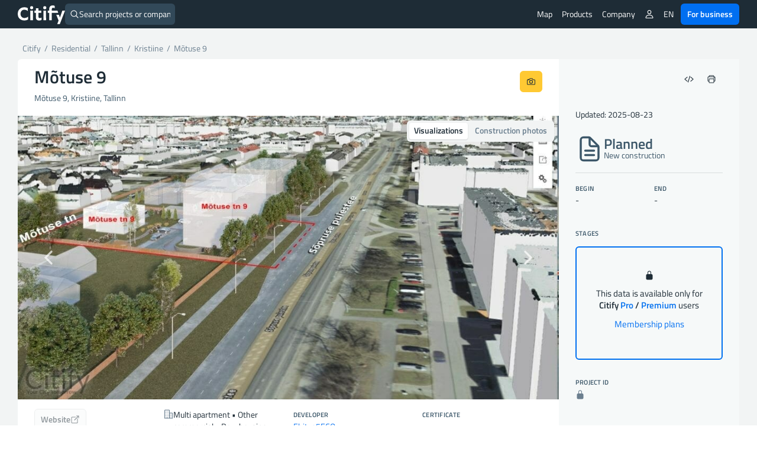

--- FILE ---
content_type: text/html; charset=UTF-8
request_url: https://citify.eu/motuse-9/
body_size: 22910
content:
<!DOCTYPE html>
<html lang="en-US">
<head>
	<meta charset="UTF-8"/>
	<meta name="viewport" content="width=device-width, initial-scale=1, maximum-scale=1">

	<title>Mõtuse 9 - planned - Citify</title>
<meta name='robots' content='max-image-preview:large' />
<link rel='dns-prefetch' href='//www.google.com' />
<link crossorigin='anonymous' href='//cdn.citify.eu' rel='preconnect' />
<link rel='preconnect' href='//api.citify.eu' />
<link rel='preconnect' href='//cdnjs.cloudflare.com' />
<link rel='preconnect' href='//browser-update.org' />
<link rel='preconnect' href='//www.google-analytics.com' />
<link rel='preconnect' href='//www.googletagmanager.com' />
<!-- citify.eu is managing ads with Advanced Ads 1.55.0 – https://wpadvancedads.com/ --><script id="citify-ready">
			window.advanced_ads_ready=function(e,a){a=a||"complete";var d=function(e){return"interactive"===a?"loading"!==e:"complete"===e};d(document.readyState)?e():document.addEventListener("readystatechange",(function(a){d(a.target.readyState)&&e()}),{once:"interactive"===a})},window.advanced_ads_ready_queue=window.advanced_ads_ready_queue||[];		</script>
		<link data-handle="citify_styles" rel='stylesheet' id='citify_styles-css' href='https://citify.eu/wp-content/themes/citify-standalone/css/style.min.css?ver=6.841' type='text/css' media='all' />
<link data-handle="print-style" rel='stylesheet' id='print-style-css' href='https://citify.eu/wp-content/themes/citify-standalone/css/print.css?ver=6.841' type='text/css' media='print' />
<link data-handle="citify_objektas_styles" rel='stylesheet' id='citify_objektas_styles-css' href='https://citify.eu/wp-content/themes/citify-standalone/css/style_objektas.min.css?ver=6.841' type='text/css' media='all' />
<style id='classic-theme-styles-inline-css' type='text/css'>
/*! This file is auto-generated */
.wp-block-button__link{color:#fff;background-color:#32373c;border-radius:9999px;box-shadow:none;text-decoration:none;padding:calc(.667em + 2px) calc(1.333em + 2px);font-size:1.125em}.wp-block-file__button{background:#32373c;color:#fff;text-decoration:none}
</style>
<style id='global-styles-inline-css' type='text/css'>
:root{--wp--preset--aspect-ratio--square: 1;--wp--preset--aspect-ratio--4-3: 4/3;--wp--preset--aspect-ratio--3-4: 3/4;--wp--preset--aspect-ratio--3-2: 3/2;--wp--preset--aspect-ratio--2-3: 2/3;--wp--preset--aspect-ratio--16-9: 16/9;--wp--preset--aspect-ratio--9-16: 9/16;--wp--preset--color--black: #000000;--wp--preset--color--cyan-bluish-gray: #abb8c3;--wp--preset--color--white: #ffffff;--wp--preset--color--pale-pink: #f78da7;--wp--preset--color--vivid-red: #cf2e2e;--wp--preset--color--luminous-vivid-orange: #ff6900;--wp--preset--color--luminous-vivid-amber: #fcb900;--wp--preset--color--light-green-cyan: #7bdcb5;--wp--preset--color--vivid-green-cyan: #00d084;--wp--preset--color--pale-cyan-blue: #8ed1fc;--wp--preset--color--vivid-cyan-blue: #0693e3;--wp--preset--color--vivid-purple: #9b51e0;--wp--preset--gradient--vivid-cyan-blue-to-vivid-purple: linear-gradient(135deg,rgba(6,147,227,1) 0%,rgb(155,81,224) 100%);--wp--preset--gradient--light-green-cyan-to-vivid-green-cyan: linear-gradient(135deg,rgb(122,220,180) 0%,rgb(0,208,130) 100%);--wp--preset--gradient--luminous-vivid-amber-to-luminous-vivid-orange: linear-gradient(135deg,rgba(252,185,0,1) 0%,rgba(255,105,0,1) 100%);--wp--preset--gradient--luminous-vivid-orange-to-vivid-red: linear-gradient(135deg,rgba(255,105,0,1) 0%,rgb(207,46,46) 100%);--wp--preset--gradient--very-light-gray-to-cyan-bluish-gray: linear-gradient(135deg,rgb(238,238,238) 0%,rgb(169,184,195) 100%);--wp--preset--gradient--cool-to-warm-spectrum: linear-gradient(135deg,rgb(74,234,220) 0%,rgb(151,120,209) 20%,rgb(207,42,186) 40%,rgb(238,44,130) 60%,rgb(251,105,98) 80%,rgb(254,248,76) 100%);--wp--preset--gradient--blush-light-purple: linear-gradient(135deg,rgb(255,206,236) 0%,rgb(152,150,240) 100%);--wp--preset--gradient--blush-bordeaux: linear-gradient(135deg,rgb(254,205,165) 0%,rgb(254,45,45) 50%,rgb(107,0,62) 100%);--wp--preset--gradient--luminous-dusk: linear-gradient(135deg,rgb(255,203,112) 0%,rgb(199,81,192) 50%,rgb(65,88,208) 100%);--wp--preset--gradient--pale-ocean: linear-gradient(135deg,rgb(255,245,203) 0%,rgb(182,227,212) 50%,rgb(51,167,181) 100%);--wp--preset--gradient--electric-grass: linear-gradient(135deg,rgb(202,248,128) 0%,rgb(113,206,126) 100%);--wp--preset--gradient--midnight: linear-gradient(135deg,rgb(2,3,129) 0%,rgb(40,116,252) 100%);--wp--preset--font-size--small: 13px;--wp--preset--font-size--medium: 20px;--wp--preset--font-size--large: 36px;--wp--preset--font-size--x-large: 42px;--wp--preset--spacing--20: 0.44rem;--wp--preset--spacing--30: 0.67rem;--wp--preset--spacing--40: 1rem;--wp--preset--spacing--50: 1.5rem;--wp--preset--spacing--60: 2.25rem;--wp--preset--spacing--70: 3.38rem;--wp--preset--spacing--80: 5.06rem;--wp--preset--shadow--natural: 6px 6px 9px rgba(0, 0, 0, 0.2);--wp--preset--shadow--deep: 12px 12px 50px rgba(0, 0, 0, 0.4);--wp--preset--shadow--sharp: 6px 6px 0px rgba(0, 0, 0, 0.2);--wp--preset--shadow--outlined: 6px 6px 0px -3px rgba(255, 255, 255, 1), 6px 6px rgba(0, 0, 0, 1);--wp--preset--shadow--crisp: 6px 6px 0px rgba(0, 0, 0, 1);}:where(.is-layout-flex){gap: 0.5em;}:where(.is-layout-grid){gap: 0.5em;}body .is-layout-flex{display: flex;}.is-layout-flex{flex-wrap: wrap;align-items: center;}.is-layout-flex > :is(*, div){margin: 0;}body .is-layout-grid{display: grid;}.is-layout-grid > :is(*, div){margin: 0;}:where(.wp-block-columns.is-layout-flex){gap: 2em;}:where(.wp-block-columns.is-layout-grid){gap: 2em;}:where(.wp-block-post-template.is-layout-flex){gap: 1.25em;}:where(.wp-block-post-template.is-layout-grid){gap: 1.25em;}.has-black-color{color: var(--wp--preset--color--black) !important;}.has-cyan-bluish-gray-color{color: var(--wp--preset--color--cyan-bluish-gray) !important;}.has-white-color{color: var(--wp--preset--color--white) !important;}.has-pale-pink-color{color: var(--wp--preset--color--pale-pink) !important;}.has-vivid-red-color{color: var(--wp--preset--color--vivid-red) !important;}.has-luminous-vivid-orange-color{color: var(--wp--preset--color--luminous-vivid-orange) !important;}.has-luminous-vivid-amber-color{color: var(--wp--preset--color--luminous-vivid-amber) !important;}.has-light-green-cyan-color{color: var(--wp--preset--color--light-green-cyan) !important;}.has-vivid-green-cyan-color{color: var(--wp--preset--color--vivid-green-cyan) !important;}.has-pale-cyan-blue-color{color: var(--wp--preset--color--pale-cyan-blue) !important;}.has-vivid-cyan-blue-color{color: var(--wp--preset--color--vivid-cyan-blue) !important;}.has-vivid-purple-color{color: var(--wp--preset--color--vivid-purple) !important;}.has-black-background-color{background-color: var(--wp--preset--color--black) !important;}.has-cyan-bluish-gray-background-color{background-color: var(--wp--preset--color--cyan-bluish-gray) !important;}.has-white-background-color{background-color: var(--wp--preset--color--white) !important;}.has-pale-pink-background-color{background-color: var(--wp--preset--color--pale-pink) !important;}.has-vivid-red-background-color{background-color: var(--wp--preset--color--vivid-red) !important;}.has-luminous-vivid-orange-background-color{background-color: var(--wp--preset--color--luminous-vivid-orange) !important;}.has-luminous-vivid-amber-background-color{background-color: var(--wp--preset--color--luminous-vivid-amber) !important;}.has-light-green-cyan-background-color{background-color: var(--wp--preset--color--light-green-cyan) !important;}.has-vivid-green-cyan-background-color{background-color: var(--wp--preset--color--vivid-green-cyan) !important;}.has-pale-cyan-blue-background-color{background-color: var(--wp--preset--color--pale-cyan-blue) !important;}.has-vivid-cyan-blue-background-color{background-color: var(--wp--preset--color--vivid-cyan-blue) !important;}.has-vivid-purple-background-color{background-color: var(--wp--preset--color--vivid-purple) !important;}.has-black-border-color{border-color: var(--wp--preset--color--black) !important;}.has-cyan-bluish-gray-border-color{border-color: var(--wp--preset--color--cyan-bluish-gray) !important;}.has-white-border-color{border-color: var(--wp--preset--color--white) !important;}.has-pale-pink-border-color{border-color: var(--wp--preset--color--pale-pink) !important;}.has-vivid-red-border-color{border-color: var(--wp--preset--color--vivid-red) !important;}.has-luminous-vivid-orange-border-color{border-color: var(--wp--preset--color--luminous-vivid-orange) !important;}.has-luminous-vivid-amber-border-color{border-color: var(--wp--preset--color--luminous-vivid-amber) !important;}.has-light-green-cyan-border-color{border-color: var(--wp--preset--color--light-green-cyan) !important;}.has-vivid-green-cyan-border-color{border-color: var(--wp--preset--color--vivid-green-cyan) !important;}.has-pale-cyan-blue-border-color{border-color: var(--wp--preset--color--pale-cyan-blue) !important;}.has-vivid-cyan-blue-border-color{border-color: var(--wp--preset--color--vivid-cyan-blue) !important;}.has-vivid-purple-border-color{border-color: var(--wp--preset--color--vivid-purple) !important;}.has-vivid-cyan-blue-to-vivid-purple-gradient-background{background: var(--wp--preset--gradient--vivid-cyan-blue-to-vivid-purple) !important;}.has-light-green-cyan-to-vivid-green-cyan-gradient-background{background: var(--wp--preset--gradient--light-green-cyan-to-vivid-green-cyan) !important;}.has-luminous-vivid-amber-to-luminous-vivid-orange-gradient-background{background: var(--wp--preset--gradient--luminous-vivid-amber-to-luminous-vivid-orange) !important;}.has-luminous-vivid-orange-to-vivid-red-gradient-background{background: var(--wp--preset--gradient--luminous-vivid-orange-to-vivid-red) !important;}.has-very-light-gray-to-cyan-bluish-gray-gradient-background{background: var(--wp--preset--gradient--very-light-gray-to-cyan-bluish-gray) !important;}.has-cool-to-warm-spectrum-gradient-background{background: var(--wp--preset--gradient--cool-to-warm-spectrum) !important;}.has-blush-light-purple-gradient-background{background: var(--wp--preset--gradient--blush-light-purple) !important;}.has-blush-bordeaux-gradient-background{background: var(--wp--preset--gradient--blush-bordeaux) !important;}.has-luminous-dusk-gradient-background{background: var(--wp--preset--gradient--luminous-dusk) !important;}.has-pale-ocean-gradient-background{background: var(--wp--preset--gradient--pale-ocean) !important;}.has-electric-grass-gradient-background{background: var(--wp--preset--gradient--electric-grass) !important;}.has-midnight-gradient-background{background: var(--wp--preset--gradient--midnight) !important;}.has-small-font-size{font-size: var(--wp--preset--font-size--small) !important;}.has-medium-font-size{font-size: var(--wp--preset--font-size--medium) !important;}.has-large-font-size{font-size: var(--wp--preset--font-size--large) !important;}.has-x-large-font-size{font-size: var(--wp--preset--font-size--x-large) !important;}
:where(.wp-block-post-template.is-layout-flex){gap: 1.25em;}:where(.wp-block-post-template.is-layout-grid){gap: 1.25em;}
:where(.wp-block-columns.is-layout-flex){gap: 2em;}:where(.wp-block-columns.is-layout-grid){gap: 2em;}
:root :where(.wp-block-pullquote){font-size: 1.5em;line-height: 1.6;}
</style>
<link data-handle="pmpro_frontend_base" rel='stylesheet' id='pmpro_frontend_base-css' href='https://citify.eu/wp-content/plugins/paid-memberships-pro/css/frontend/base.css?ver=3.3.2' type='text/css' media='all' />
<link data-handle="pmpro_frontend_variation_1" rel='stylesheet' id='pmpro_frontend_variation_1-css' href='https://citify.eu/wp-content/plugins/paid-memberships-pro/css/frontend/variation_1.css?ver=3.3.2' type='text/css' media='all' />
<script data-handle="recaptcha" type="text/javascript" src="https://www.google.com/recaptcha/api.js?hl=en-US&amp;ver=6.6.2" id="recaptcha-js"></script>
<script data-handle="jquery" type="text/javascript" rel="preload" src="//cdn.citify.eu/data/js/jquery.min.js" id="jquery-js"></script>
<script type="text/javascript" id="advanced-ads-advanced-js-js-extra">
/* <![CDATA[ */
var advads_options = {"blog_id":"1","privacy":{"enabled":false,"state":"not_needed"}};
/* ]]> */
</script>
<script data-handle="advanced-ads-advanced-js" type="text/javascript" src="https://citify.eu/wp-content/plugins/advanced-ads/public/assets/js/advanced.min.js?ver=1.55.0" id="advanced-ads-advanced-js-js"></script>
<link rel='shortlink' href='https://citify.eu/?p=46372' />
<link rel='canonical' href='https://citify.eu//motuse-9/' />
<link rel='alternate' hreflang='en' href='https://citify.eu/en/motuse-9/' />
<link rel='alternate' hreflang='lt' href='https://citify.eu/lt/motuse-9/' />
<link rel='alternate' hreflang='et' href='https://citify.eu/et/motuse-9/' />
<link rel='alternate' hreflang='lv' href='https://citify.eu/lv/motuse-9/' />
<link rel='canonical' href='https://citify.eu/en/motuse-9/' />
<style id="pmpro_colors">:root {
	--pmpro--color--base: #ffffff;
	--pmpro--color--contrast: #222222;
	--pmpro--color--accent: #0c3d54;
	--pmpro--color--accent--variation: hsl( 199,75%,28.5% );
	--pmpro--color--border--variation: hsl( 0,0%,91% );
}</style><script type="text/javascript">
		var advadsCfpQueue = [];
		var advadsCfpAd = function( adID ){
			if ( 'undefined' == typeof advadsProCfp ) { advadsCfpQueue.push( adID ) } else { advadsProCfp.addElement( adID ) }
		};
		</script>
		<script type="application/ld+json">{
        "@context": "https://schema.org",
        "@type": "Organization",
        "@id": "/#org",
        "name": "Citify",
        "legalName": "Citify Pro UAB",
        "location": {
	        "@type": "PostalAddress",
	        "addressCountry": "LT",
	        "addressLocality": "Vilnius"
        },
        "url": "https://citify.eu",
        "logo": "https://cdn.citify.eu/data/wp-content/uploads/assets/citify_logo_trans.png",
        "description": "Citify is an online platform for tracking real estate development, providing important contacts and key project metrics for everyone.",
        "sameAs" : [
	        "https://www.facebook.com/citify.eu",
	        "https://www.instagram.com/citify.eu/",
	        "https://www.linkedin.com/company/citify-eu"
        ]
    }</script>

	<script type="application/ld+json">{
		"@context": "http://schema.org",
    	"@type": "WebSite",
		"url": "https://citify.eu/",
		"inLanguage": "",
		"publisher": {
			"@id": "/#org"
		},
		"author": {
			"@id": "/#org"
		},
		"potentialAction": {
			"@type": "SearchAction",
			"target": {
				"@type": "EntryPoint",
				"urlTemplate": "https://citify.eu/search/{search_term_string}"
			},
			"query-input": "required name=search_term_string"
		}
	}</script>
	<script type="application/ld+json">{
	        "@context": "https://schema.org",
	        "@type": "Article",
	        "headline": "Mõtuse 9",
	        "url": "https://citify.eu/motuse-9/",
	        "mainEntityOfPage": "https://citify.eu/motuse-9/",
	        "image": [
	        	"https://cdn.citify.eu/data/wp-content/uploads/2020/11/Citify-Motuse-9-01-1024x557.jpg"
	        ],
	        "dateModified": "2025-08-23T11:16:38+03:00",
	        "contentLocation": {
	        	"@type": "Place",
	        	"address": {
	        		"@type": "PostalAddress",
	        		"streetAddress": "Mõtuse 9",
	        		"addressLocality": "Tallinn",
	        		"addressCountry": "Estonia"
	        	}
	        },
	        "publisher": {
	        	"@id": "/#org"
	        },
	        "author": {
	        	"@id": "/#org"
	        }
	    }</script>
			<link rel="preload" as="font" href="https://cdn.citify.eu/data/fonts/titillium-web-v9-latin-ext-regular.woff2" type="font/woff2" crossorigin="anonymous">
	<link rel="preload" as="font" href="https://cdn.citify.eu/data/fonts/titillium-web-v9-latin-ext-italic.woff2" type="font/woff2" crossorigin="anonymous">
	<link rel="preload" as="font" href="https://cdn.citify.eu/data/fonts/titillium-web-v9-latin-ext-600.woff2" type="font/woff2" crossorigin="anonymous">
	<link rel="preload" as="font" href="https://cdn.citify.eu/data/fonts/titillium-web-v9-latin-ext-600italic.woff2" type="font/woff2" crossorigin="anonymous">

	<link rel="apple-touch-icon" sizes="57x57" href="https://cdn.citify.eu/data/icons/apple-icon-57x57.png">
	<link rel="apple-touch-icon" sizes="60x60" href="https://cdn.citify.eu/data/icons/apple-icon-60x60.png">
	<link rel="apple-touch-icon" sizes="72x72" href="https://cdn.citify.eu/data/icons/apple-icon-72x72.png">
	<link rel="apple-touch-icon" sizes="76x76" href="https://cdn.citify.eu/data/icons/apple-icon-76x76.png">
	<link rel="apple-touch-icon" sizes="114x114" href="https://cdn.citify.eu/data/icons/apple-icon-114x114.png">
	<link rel="apple-touch-icon" sizes="120x120" href="https://cdn.citify.eu/data/icons/apple-icon-120x120.png">
	<link rel="apple-touch-icon" sizes="144x144" href="https://cdn.citify.eu/data/icons/apple-icon-144x144.png">
	<link rel="apple-touch-icon" sizes="152x152" href="https://cdn.citify.eu/data/icons/apple-icon-152x152.png">
	<link rel="apple-touch-icon" sizes="180x180" href="https://cdn.citify.eu/data/icons/apple-icon-180x180.png">
	<link rel="icon" type="image/png" sizes="192x192"  href="https://cdn.citify.eu/data/icons>/android-icon-192x192.png">
	<link rel="icon" type="image/png" sizes="32x32" href="https://cdn.citify.eu/data/icons/favicon-32x32.png">
	<link rel="icon" type="image/png" sizes="96x96" href="https://cdn.citify.eu/data/icons/favicon-96x96.png">
	<link rel="icon" type="image/png" sizes="16x16" href="https://cdn.citify.eu/data/icons/favicon-16x16.png">
	<link rel="manifest" href="https://citify.eu/manifest.json" crossorigin="use-credentials">
	<meta name="msapplication-TileColor" content="#ffffff">
	<meta name="msapplication-TileImage" content="https://cdn.citify.eu/data/icons/ms-icon-144x144.png">
	<meta name="theme-color" content="#ffffff">

    
	<!-- Global site tag (gtag.js) - Google Analytics -->
	<script async src="https://www.googletagmanager.com/gtag/js?id=G-77VZ8YL1NG"></script>
	<script>
		window.dataLayer = window.dataLayer || [];
		function gtag(){dataLayer.push(arguments);}
		gtag("js", new Date());

		var url = new URL(window.location.href);
		url.searchParams.delete("lng");
		url.searchParams.delete("lat");
		url.searchParams.delete("z");
		var cleanedUrl = url.origin + url.pathname + url.search;

		// console.log("cleanedUrl: ", cleanedUrl);

		// if(typeof isNuxtPage !== "undefined") {
		// 	if(!sessionStorage.getItem("map-pageview-tracked")) {
		// 		gtag("config", "G-77VZ8YL1NG", {
		// 			"page_location": cleanedUrl
		// 		});
		// 		sessionStorage.setItem("map-pageview-tracked", true);
		// 	}
		// } else {
		// 	gtag("config", "G-77VZ8YL1NG", {
		// 		"page_location": cleanedUrl
		// 	});
		// }

		// if(typeof isNuxtPage !== "undefined") {
		// 	gtag("config", "G-77VZ8YL1NG", {
		// 		send_page_view: false
		// 	});

		// 	gtag("event", "page_view", {
		// 		page_title: document.title,
		// 		page_location: cleanedUrl
		// 	});
		// }

		gtag("config", "G-77VZ8YL1NG");
		gtag("set", "user_properties", { "user_level_none": "true", "user_lang": "" });</script><script type="text/javascript">
		var ajaxurl = "https://citify.eu/wp-admin/admin-ajax.php";</script>
	<script>window.MSInputMethodContext && document.documentMode && document.write('<script src="https://cdn.jsdelivr.net/gh/nuxodin/ie11CustomProperties@4.1.0/ie11CustomProperties.min.js"><\/script>');</script>
			<meta name='description' content='Mõtuse 9 (multi apartment, other commercial, row housing), on Mõtuse 9 (Kristiine) is planned, developer -. Begin: -' />
			<meta property='og:title' content='Mõtuse 9 - multi apartment, other commercial, row housing' />
			<meta property='og:type' content='article' />
			<meta property='og:image' content='https://cdn.citify.eu/data/wp-content/uploads/2020/11/Citify-Motuse-9-01-1024x557.jpg' />
			<meta property='og:image:secure_url' content='https://cdn.citify.eu/data/wp-content/uploads/2020/11/Citify-Motuse-9-01-1024x557.jpg' />
			<meta property='og:image:width' content='1024' />
			<meta property='og:image:height' content='557' />
			<meta property='og:url' content='https://citify.eu/motuse-9/' />
			<meta property='og:description' content='Mõtuse 9 (multi apartment, other commercial, row housing), on Mõtuse 9 (Kristiine) is planned, developer -. Begin: -' />
			<meta property='fb:app_id' content='251252648757298' />

			<meta name='twitter:card' content='summary_large_image' />
			<meta name='twitter:title' content='Mõtuse 9 - multi apartment, other commercial, row housing' />
			<meta name='twitter:description' content='Mõtuse 9 (multi apartment, other commercial, row housing), on Mõtuse 9 (Kristiine) is planned, developer -. Begin: -' />
			<meta name='twitter:image' content='https://cdn.citify.eu/data/wp-content/uploads/2020/11/Citify-Motuse-9-01-1024x557.jpg' />
		
</head>
<body class="pmpro-variation_1 post-template-default single single-post postid-46372 single-format-standard pmpro-body-has-access aa-prefix-citify-">
<header>
	<div class="header-wrapper">
		<div class="navbar-logo float-left">
			<a class="logo" title="Citify" href="https://citify.eu/"></a>
		</div>
		<div id="search-button">
			<div class="search-button-input">
	<form role="search" method="get" id="searchform" action="https://citify.eu/">
		<label>
			<ion-icon name='search-outline' class='float-left'></ion-icon>
			<input type="text" class="search-button-form float-left" id="quick-search" value="" name="s" id="s" placeholder="Search projects or companies" autocomplete="off" />
			<a id="search-btn-close" class="btn btn-small float-right"><ion-icon name="close-outline"></ion-icon></a>
		</label>
	</form>
</div>
<div id="quick-results">
	<div id="search-categories">
		<a class="tag tag-margin" href="https://citify.eu/category/residential/" title="Residential">Residential</a>
		<a class="tag tag-margin" href="https://citify.eu/category/commercial/" title="Commercial">Commercial</a>
		<a class="tag tag-margin" href="https://citify.eu/category/infrastructure/" title="Infrastructure">Infrastructure</a>
		<a class="tag tag-margin" href="https://citify.eu/category/parks/" title="Parks">Parks</a>
		<a class="tag tag-margin" href="https://citify.eu/category/public-purpose/" title="Public Purpose">Public Purpose</a>
	</div>

	<div id="quick-results-data" style="display: none">

		<div id="quick-results-data-more" class="scroll-control-vertical" style="max-height: 60vh;"></div>
	</div>

	<div id='searchLoading' class='spinner-container search-spinner spinner-center'><div class='spinner ' style='margin-right:10px;'></div></div>
</div>
		</div>

		<nav role="navigation" class="header-menu float-right">
							<ul class="header-menu_list header-menu_list-closeable">
					<li class="header-menu-item-wrap">
						<a class="header-menu-item" href="https://citify.eu/" title="Map">Map</a>
					</li>

					<li class="header-menu-item-wrap header-menu-item-has-children">
						<div class="header-menu-item">
							Products							<ion-icon class="mobile-show" name="chevron-down-outline"></ion-icon>
						</div>
						<div class="header-menu_sub-menu wide">
							<a class="header-menu_sub-menu-item" href="https://citify.eu/business/about-pro/" title="About Citify Pro">
								<div class="display-flex flex-nowrap gap column-gap">
									<div><ion-icon name="map-outline" style="font-size: 24px;margin-top:4px;"></ion-icon></ion-icon></div>
									<div class="display-flex flex-column" style="flex-grow: 1;">
										<b>Pro</b>
										<span class="header-menu_sub-menu-item-description">Transform cold calls to targeted contacts</span>
									</div>
								</div>
							</a>
							<a class="header-menu_sub-menu-item" href="https://citify.eu/business/about-pulse/" title="About Citify Pulse">
								<div class="display-flex flex-nowrap column-gap">
									<div><ion-icon src="https://cdn.citify.eu/data/wp-content/uploads/assets/citify_pulse_icon.svg" style="font-size: 24px;margin-top:4px;"></ion-icon></div>
									<div class="display-flex flex-column" style="flex-grow: 1;">
										<b>Pulse</b>
										<span class="header-menu_sub-menu-item-description">Master the residential market insights</span>
									</div>
								</div>
							</a>
							<a class="header-menu_sub-menu-item" href="https://citify.eu/business/about-radar/" title="About Citify Radar">
								<div class="display-flex flex-nowrap column-gap">
									<div><ion-icon src="https://cdn.citify.eu/data/wp-content/uploads/assets/citify_radar_icon.svg" style="font-size: 24px;margin-top:4px;"></ion-icon></div>
									<div class="display-flex flex-column" style="flex-grow: 1;">
										<b>Radar</b>
										<span class="header-menu_sub-menu-item-description">Never miss the news</span>
									</div>
								</div>
							</a>
						</div>
					</li>

					<li class="header-menu-item-wrap header-menu-item-has-children">
						<div class="header-menu-item">
							Company							<ion-icon class="mobile-show" name="chevron-down-outline"></ion-icon>
						</div>
						<div class="header-menu_sub-menu">
							<a class="header-menu_sub-menu-item" href="https://citify.eu/about-us/" title="About us">About us</a>
							<a class="header-menu_sub-menu-item" href="https://citify.eu/contacts/" title="Contacts">Contacts</a>
						</div>
					</li>

										
									</ul>
				
				<ul class="header-menu_list">
											<li class="header-menu-item-wrap header-menu-item-has-children">
							<div class="header-menu-item"><ion-icon name="person-outline"></ion-icon></div>
							<div class="header-menu_sub-menu">
								<a class="header-menu_sub-menu-item" href="https://citify.eu/membership-plans/" title="Membership plans">Membership plans</a>
								<a class="header-menu_sub-menu-item" href="https://citify.eu/login/" title="Login">Login</a>
								<a class="header-menu_sub-menu-item" href="https://citify.eu/register/" title="Register">Register</a>
							</div>
						</li>
										
					
					<li class="header-menu-item-wrap header-menu-item-has-children">
						<div class="header-menu-item">EN</div><div class="header-menu_sub-menu"><a href='https://citify.eu/en/motuse-9/' title='English' class='header-menu_sub-menu-item'>English</a><a href='https://citify.eu/lt/motuse-9/' title='Lietuvių' class='header-menu_sub-menu-item'>Lietuvių</a><a href='https://citify.eu/et/motuse-9/' title='Eesti' class='header-menu_sub-menu-item'>Eesti</a><a href='https://citify.eu/lv/motuse-9/' title='Latviešu' class='header-menu_sub-menu-item'>Latviešu</a></div>					</li>

					<li class="header-menu-item-wrap">
						<a href="https://citify.eu/business/" class="btn btn-fill-blue" title="Citify for business" style="margin-left: 4px;">For business</a>
					</li>
				</ul>

				<button type="button" name="menu" aria-label="Menu" class="navbar-toggle" onclick="toggleNav()">
					<span class="toggle-icon"></span>
				</button>

			<!-- <div class="navbar-actions float-right"> -->
				
				
				<!-- <div class="language-switch">
									</div>

				<button type="button" name="menu" aria-label="Menu" class="navbar-toggle" onclick="toggleNav()">
					<span class="toggle-icon"></span>
				</button> -->
			<!-- </div> -->
		</nav>
	</div>
</header>

<main class="container-large grey">
    <section class="container">
        <div class="row row-content">
            <div class="col-xs-8 show-print" id="spauda-logo">
                <b class="font-size-1-5">Citify</b>
            </div>
            <div class="col-xs-4 col-md-4 show-print" id="spauda-detales">
                <div class="fg-match-column-inside-wrapper">
                	www.citify.eu<br />Statement date: 2026-01-14 16:51:23<br />Updated: 2025-08-23<br />                </div>
            </div>

            <div class="col-xs-12">
						<div class="breadcrumbs-pure" id="breadcrumbs">
							<div itemscope="" itemtype="http://schema.org/BreadcrumbList">
								<span itemprop="itemListElement" itemscope itemtype="http://schema.org/ListItem">
									<a class="link" itemscope itemid="https://citify.eu/" itemtype="http://schema.org/WebPage" itemprop="item" href="https://citify.eu/" title="Citify">
										<span itemprop="name">Citify</span>
									</a>
									<meta itemprop="position" content="1">
								</span>
								<span class="separator">&nbsp;/&nbsp;</span>
								<span itemprop="itemListElement" itemscope itemtype="http://schema.org/ListItem">
									<a class="link" itemscope itemid="https://citify.eu/category/residential/" itemtype="http://schema.org/WebPage" itemprop="item" href="https://citify.eu/category/residential/">
										<span itemprop="name" title="Residential">Residential</span>
									</a>
									<meta itemprop="position" content="2">
								</span>
																<span class="separator">&nbsp;/&nbsp;</span>
								<span itemprop="itemListElement" itemscope itemtype="http://schema.org/ListItem">
									<a class="link" itemscope itemid="https://citify.eu/category/residential/?city=Tallinn" itemtype="http://schema.org/WebPage" itemprop="item" href="https://citify.eu/category/residential/?city=Tallinn" title="Tallinn">
										<span itemprop="name">Tallinn</span>
									</a>
									<meta itemprop="position" content="3">
								</span>
																									<span class="separator">&nbsp;/&nbsp;</span>
									<span itemprop="itemListElement" itemscope itemtype="http://schema.org/ListItem">
										<a class="link" itemscope itemid="https://citify.eu/category/residential/?city=Tallinn&district=Kristiine" itemtype="http://schema.org/WebPage" itemprop="item" href="https://citify.eu/category/residential/?city=Tallinn&district=Kristiine" title="Kristiine">
											<span itemprop="name">Kristiine</span>
										</a>
										<meta itemprop="position" content="4">
									</span>
																<span class="separator">&nbsp;/&nbsp;</span>
								<span class="active" itemprop="itemListElement" itemscope itemtype="http://schema.org/ListItem">
									<a class="link" itemscope itemid="https://citify.eu/motuse-9/" itemtype="http://schema.org/WebPage" itemprop="item" href="https://citify.eu/motuse-9/" title="Mõtuse 9">
										<span itemprop="name">Mõtuse 9</span>
									</a>
									<meta itemprop="position" content="5">
								</span>
							</div>
						</div>
            </div>
        </div>

        	</section>

	<section class="container round white">
		<div class="row row-flex row-content">
			<div class="col-xs-12 col-sm-8 col-md-8 col-lg-9 no-padding" id="project__main">
				<div class="row row-content" id="project__header">
					<div class="display-flex">
						<div class="project__header-title">
							<h1 class="objekto-pavadinimas no-margin-vertical">
								Mõtuse 9							</h1>
						</div>
						<div class="display-flex project__header-actions btn-row-gap">
														<button type="button" class="btn float-right mobile-icon print-hide" data-toggle="citify-modal" data-target="#suggestEdit" title="Suggest an edit"><ion-icon name="create-outline"></ion-icon></button>

							<a class="btn btn-fill-yellow print-hide float-right no-margin" href="https://citify.eu/upload/?obj=M%C3%B5tuse%209,%20Tallinn" title="Upload construction photos"><ion-icon name="camera-outline"></ion-icon></a>
						</div>
					</div>
					<p class="text-grey" id="address">
						Mõtuse 9, Kristiine, Tallinn											</p>
				</div>
				<div class="row row-content" id="project__visuals">
					<div class="button-switcher" style="position:absolute;right:8px;top:8px;z-index:5">
						<input type="radio" id="visualsSwitch-visuals" name="visualsSwitch" value="visuals" checked>
						<label for="visualsSwitch-visuals" title="Visualizations">Visualizations</label>
						
						<input type="radio" id="visualsSwitch-photos" name="visualsSwitch" value="photos" >
						<label for="visualsSwitch-photos" title="Construction photos">Construction photos</label>
					</div>

					<div class="slide carousel vizualizacijos-slider" id="vizCarousel" data-ride="carousel" >
						<div class="visual-overlay">
							
						</div>
						<div class="carousel-inner popup-gallery" role="listbox">
							<div class='item active slide-1' role='option'><a href='https://cdn.citify.eu/data/wp-content/uploads/2020/11/Citify-Motuse-9-01.jpg' class='popup-gallery-child' fetchpriority='high' title='Mõtuse 9'><img src='https://cdn.citify.eu/data/wp-content/uploads/2020/11/Citify-Motuse-9-01-1024x557.jpg' alt='Mõtuse 9 (Mõtuse 9) - Multi apartment, Other commercial, Row housing - visualization' class='img-responsive' /></a></div>						</div>
						<a class="left carousel-control" href="#vizCarousel" role="button" name="previous" aria-label="Previous" data-slide="prev">
							<span><ion-icon name="chevron-back-outline"></ion-icon></span>
						</a>
						<a class="right carousel-control" href="#vizCarousel" role="button" name="next" aria-label="Next" data-slide="next">
							<span><ion-icon name="chevron-forward-outline"></ion-icon></span>
						</a>
					</div>

					<div class="slide carousel vizualizacijos-slider" id="fotoCarousel" data-ride="carousel" style="display:none">
						<div class="carousel-inner popup-gallery" role="listbox">
							<!-- <span class="placeholder col-xs-12" style="height: 100%;"></span> -->

							<div class="item active" role="option">
										<a href="https://cdn.citify.eu/data/wp-content/uploads/assets/no-visuals.png" class="popup-gallery-child" title="No visualizations"><img src="https://cdn.citify.eu/data/wp-content/uploads/assets/no-visuals.png" alt="No visualizations" class="img-responsive"></a>
									</div>						</div>

						<a class="left carousel-control" href="#fotoCarousel" role="button" name="previous" aria-label="Previous" data-slide="prev">
							<span><ion-icon name="chevron-back-outline"></ion-icon></span>
						</a>
						<a class="right carousel-control" href="#fotoCarousel" role="button" name="next" aria-label="Next" data-slide="next">
							<span><ion-icon name="chevron-forward-outline"></ion-icon></span>
						</a>
					</div>
				</div>

				<div class="row row-content" id="project__details">
					<div class="row display-flex">
						<div class="col-xs-6 col-lg-3">
							<p><button class='btn no-margin' disabled title='Mõtuse 9'>Website<ion-icon name='open-outline' class='btn-icon__end'></ion-icon></button></p>
						</div>

						<div class="col-xs-6 col-lg-3">
							<p class="data-block-icon" title="Type">
								<ion-icon name="business-outline"></ion-icon>
								<span class="data-block-icon__text">Multi apartment &#8226; Other commercial &#8226; Row housing</span>						
							</p>
							<p class="data-block-icon" title="Investment">
								<ion-icon name="logo-euro"></ion-icon>
								<span class="data-block-icon__text">-</span>
							</p>
						</div>

						<div class="col-xs-6 col-lg-3">
							<h6 class="caption">Developer</h6>
							<p><a href='https://citify.eu/companies/80393/ehitus5eco/' title='Ehitus5ECO'>Ehitus5ECO</a></p>						</div>

													<div class="col-xs-6 col-lg-3">
								<h6 class="caption">Certificate</h6>
								<p>-</p>
							</div>
											</div>


											<div class="row margin-bottom-20">
							<div class="col-xs-12">
	<div id="butu-informacija">
		<div class="row">
							<div class="col-xs-12 col-sm-6">
					<h3 class="skilties-pavadinimas">Apartment information</h3>
					<div class="row">
						<div class="col-xs-12">
							<h6 class="caption">Sales</h6>
				
							<div class="butai-progresas"></div>We don't have this data						</div>
						<div class="col-xs-6 col-md-4">
							<h6 class="caption">Quantity</h6>
							<p>23</p>
						</div>
						<div class="col-xs-6 col-md-4">
							<h6 class="caption">Apartment sizes</h6>
							<p>- m<sup>2</sup></p>
						</div>
						<div class="col-xs-6 col-md-4">
							<h6 class="caption">Price per square</h6>
							<p>- €</p>
						</div>
				
											</div>
				</div>
						
			<div class="col-xs-12 col-sm-6">
							</div>
		</div>
	</div>
</div>						</div>
					
											<div class="row" id="project__tabs">
							<div class="col-xs-12">
								<div class="citify-tabs" role="tablist">
								<h4 class='skilties-pavadinimas tabName active' role='tab' aria-controls='general' data-target='#general'><ion-icon class="btn-icon__start" name="cog-outline"></ion-icon>Parameters</h4><h4 class='skilties-pavadinimas tabName ' role='tab' aria-controls='hearing' data-target='#hearing'><ion-icon name="megaphone-outline"></ion-icon>Public presentation<span class='tag no-margin-vertical no-margin'>1</span></h4><h4 class='skilties-pavadinimas tabName ' role='tab' aria-controls='companies' data-target='#companies'><ion-icon name="people-outline"></ion-icon>Related companies<span class='tag no-margin-vertical no-margin'>1</span></h4>								</div>
							</div>
						</div>
					
											<div class="row">
							<div class="col-xs-12 col-lg-7" id='objekto-informacija'>
								<div class='tab-panel tab-panel-active' role='tabpanel' aria-labelledby='general-tab' id='general'>												
<div class="about-info-block" id="teritorija">
	<h3 class="skilties-pavadinimas">Territory</h3>

	<div class="row display-flex row-scrollable">
		<div class="col-xs-6 col-md-4">
			<h6 class="caption">Area size</h6>
			<p>- ha</p>
		</div>
		<div class="col-xs-6 col-md-4">
			<h6 class="caption">Area density</h6>
			<p>- %</p>
		</div>
		<div class="col-xs-6 col-md-4">
			<h6 class="caption">Area intensity</h6>
			<p>-</p>
		</div>
		<div class="col-xs-6 col-md-4">
			<h6 class="caption">Building footprint</h6>
			<p>800,00 m<sup>2</sup></p>
		</div>
		<div class="col-xs-6 col-md-4">
			<h6 class="caption">Amount of greenery</h6>
			<p>- %</p>
		</div>
	</div>
</div>

<div class="about-info-block" id="techniniai">
	<h3 class="skilties-pavadinimas">Technical parameters</h3>

	<div class="row display-flex row-scrollable">
		
		<div class="col-xs-6 col-md-4">
			<h6 class="caption">Volume</h6>
			<p><a href='https://citify.eu/membership-plans/' title='Membership plans'><ion-icon class='text-subtle' name='lock-closed'></ion-icon></a></p>
		</div>
		<div class="col-xs-6 col-md-4">
			<h6 class="caption">Gross size</h6>
			<p>3 233,00 m<sup>2</sup></p>
		</div>
		<div class="col-xs-6 col-md-4">
			<h6 class="caption">Overground size</h6>
			<p><a href='https://citify.eu/membership-plans/' title='Membership plans'><ion-icon class='text-subtle' name='lock-closed'></ion-icon></a></p>
		</div>
		<div class="col-xs-6 col-md-4">
			<h6 class="caption">Underground size</h6>
			<p>
				<a href='https://citify.eu/membership-plans/' title='Membership plans'><ion-icon class='text-subtle' name='lock-closed'></ion-icon></a>				
			</p>
		</div>
		<div class="col-xs-6 col-md-4">
			<h6 class="caption">Useful area</h6>
			<p><a href='https://citify.eu/membership-plans/' title='Membership plans'><ion-icon class='text-subtle' name='lock-closed'></ion-icon></a></p>
		</div>

				<div class="col-xs-6 col-md-4">
	        <h6 class="caption">Commercial premises</h6>
	        <p>0 m<sup>2</sup></p>
	    </div>
	    		<div class="col-xs-6 col-md-4">
			<h6 class="caption">Floors</h6>
			<p>5</p>
		</div>
		<div class="col-xs-6 col-md-4">
			<h6 class="caption">Height</h6>
			<p>18 m</p>
		</div>
				<div class="col-xs-6 col-md-4">
			<h6 class="caption">Energy class</h6>
			<p>-</p>
		</div>
		<div class="col-xs-6 col-md-4">
			<h6 class="caption">Underground floors</h6>
			<p>2</p>
		</div>
		
	</div>
</div>

<div class="about-info-block" id="transportas">
	<h3 class="skilties-pavadinimas">Transport</h3>

	<div class="row">
		<div class="col-xs-4 col-md-4">
			<p class="data-block-icon" title="Parking spaces">
				<ion-icon name="car-sport" class="data-block-icon"></ion-icon>
				<span class="data-block-icon__text">36</span>
			</p>
		</div>

		<div class="col-xs-4 col-md-4">
			<p class="data-block-icon" title="Electric car parking">
				<ion-icon name="flash" class="data-block-icon"></ion-icon>
				<span class="data-block-icon__text"> 0</span>
			</p>
		</div>

		<div class="col-xs-4 col-md-4">
			<p class="data-block-icon" title="Bicycle parking">
				<ion-icon name="bicycle" class="data-block-icon"></ion-icon>
				<span class="data-block-icon__text"> 27</span>
			</p>
		</div>
	</div>
</div>	                    	

										</div><div class='tab-panel ' role='tabpanel' aria-labelledby='hearing-tab' id='hearing'>		<div class="row">
			<div class="col-xs-12 col-md-12 margin-bottom-20">
				<h3 class="skilties-pavadinimas margin-bottom-20">Detail / design plan</h3>
				<h6 class="caption">Status</h6>

				<p><a href='https://citify.eu/membership-plans/' title='Membership plans'><ion-icon class='text-subtle' name='lock-closed'></ion-icon></a></p><h6 class='caption'>Plan document</h6>
						<p><a href='https://tpr.tallinn.ee/DetailPlanning/Details/DP044060' title='Tallinna planeeringute register' rel='nofollow' target='_blank'>https://tpr.tallinn.ee/DetailPlanning/Details/DP044060 <ion-icon name='open-outline'></ion-icon></a></p><hr />
			</div>
		</div>
<script>
$(document).ready(() => {
    getLiveViewings({ project: 46372 }).then((content) => {
        jQuery('#pp-time-date').append(content);
    });
});
</script>
<h3 style="margin-bottom: 12px">Latest viewing</h3>	<div class="row">
		<div class="col-xs-12">
			<span class="tag tag-insight">
				Detail plan			</span>
		</div>

		
		<div class="col-xs-12 col-md-12">
			<div class="row">
				<div class="col-xs-12">
					<div class="data-block-icon">
						<ion-icon name="time-outline"></ion-icon>
						<span class="data-block-icon__text">
							2024-05-10 08:15							 &nbsp;-&nbsp; 2024-05-23 17:00						</span>
					</div>

					<div class="data-block-icon">
						<ion-icon name="location-outline"></ion-icon> 
						<span class="data-block-icon__text">
							 Kristiine Linnaosa Valitsus; Metalli tn 5						</span>
					</div>
				</div>
			</div>
			
					</div>
		<div class="col-xs-12 col-md-12">
				<h6 class="caption">
					Documents					<div class='tooltip'>
						<ion-icon name='information-circle'></ion-icon>
						<div class='tooltip-wrap'>These are project proposals submitted for public viewing								<div class='tooltip-wrap-arrow'></div>
						</div>
					</div>
				</h6>
				<p class='flex gap no-margin-vertical'><a href='https://tpr.tallinn.ee/DetailPlanning/Details/DP044060' title='Tallinna planeeringute register' rel='nofollow' target='_blank'>https://tpr.tallinn.ee/DetailPlanning/Details/DP044060 <ion-icon name='open-outline'></ion-icon></a></p>		</div>
				<div class="col-xs-12">
			<hr />
		</div>
	</div>
</div><div class='tab-panel ' role='tabpanel' aria-labelledby='companies-tab' id='companies'><h3 class="skilties-pavadinimas">Related companies</h3>


    <div class="paid-content">
        <div class="row">
            <div class="col-xs-12 col-md-12">
                <p><ion-icon name="lock-closed"></ion-icon></p>
                <p>This data is available only for <strong>Citify&nbsp;<span style="color: var(--blue)">Pro</span>&nbsp;/&nbsp;<span style="color: var(--blue)">Premium</span></strong> users</p>                <p><a href="https://citify.eu/membership-plans/">Membership plans</a></p>
            </div>
        </div>
    </div>

    
</div>							</div>
							<div class="col-xs-12 col-lg-5" id="statybu-informacija">
								
																																			<div class="row no-margin">
											<div class="col-xs-12 no-padding">
												<div class='citify-ad citify-ad-track-width'>
													<div class='citify-ad__badge'>
														<span class='tag'>Advertisement</span>
													</div>

													<div class="citify-project-description" id="citify-901144232"><div data-citify-trackid="230173" data-citify-trackbid="1" class="citify-target" id="citify-1079394736"><div class='citify-ad__content'>
        <div class='citify-ad__desc'>
            <div class='citify-ad__title'>Get full access with Citify <span class="text-blue">Pro</span> membership</div>
            <div class='tag citify-ad__subtitle'>From 30 Eur / month</div>
            <div class='citify-ad__text'>Find business opportunities with full data access and functionality.</div>
            <div class='citify-ad__button'>
                <a href='https://citify.eu/membership-plans/' class='btn btn-fill-teal no-margin' target='_blank' title='Get full access with Citify Pro membership' rel='sponsored'>Learn more <ion-icon name='open-outline'></ion-icon></a>
            </div>
        </div>
    </div></div></div>												</div>
											</div>
										</div>
																																</div>
						</div>
					
					<div class="row">
						<div class="col-xs-12">
							<h3 class="skilties-pavadinimas">Location &nbsp; 
								<a type="button" id="embedModalButtonPlace" data-toggle="citify-modal" data-target="#embedCodeModal" class="tag" style="font-size:.6em" title="Embed code">
									<ion-icon name="code-slash-outline" class="btn-icon__start"></ion-icon> 
									Embed								</a>
							</h3>
							<div id="objektas-zemelapyje">
								<button class="btn btn-primary font-size-1-15" title="Show project location">Show project location</button>
								<!-- <span class="placeholder col-xs-12" style="height: 100%;"></span> -->
							</div>
						</div>
					</div>
				</div>
			</div>

			
<div class="col-xs-12 col-sm-4 col-md-4 col-lg-3" id="project__stages">
    <div class="col-xs-12 flex flex-align-center flex-justify-between no-padding no-padding-vertical print-hide" id="spausdinti">
        <span></span>        <div class="flex flex-align-center btn-row-gap">
            <button type="button" id="embedModalButton" data-toggle="citify-modal" data-target="#embedCodeModal" class="btn btn-clear" title="Embed code"><ion-icon name="code-slash-outline"></ion-icon></button>
            <a href="#" class="btn btn-clear" id="print" title="Print"><ion-icon name="print-outline"></ion-icon></a></div>
        </div>
    <div class="col-xs-12 no-padding print-hide margin-top-20" id="atnaujinimo-data">
        Updated: 2025-08-23    </div>
    
    <div class="col-xs-12 full-width-print no-padding">
        <div class="row">
            <div class="col-xs-12">
                <div class="project-status">
                                        <div class="project-status-icon text-grey"><ion-icon name="document-text-outline"></ion-icon></div>
                    <div class="project-status-text">
                        <span class="project-status-text-head text-grey">
                            Planned                        </span>
                        <span class="project-status-text-subline">
                            New construction                        </span>
                    </div>
                </div>
            </div>
            <div class="col-xs-6">
                <h6 class="caption">Begin</h6>
                <p>-</p>
            </div>
            <div class="col-xs-6">
                <h6 class="caption">End</h6>
                <p>-</p>
            </div>
        </div>
    </div>
    <div class="col-xs-12 full-width-print no-padding" id="etapai">
        <h6 class="caption">Stages</h6>
        
            <div class="paid-content">
                <div class="row">
                    <div class="col-xs-12 col-md-12">
                        <p><ion-icon name="lock-closed"></ion-icon></p>
                        <p>This data is available only for <strong>Citify&nbsp;<span style="color: var(--blue)">Pro</span>&nbsp;/&nbsp;<span style="color: var(--blue)">Premium</span></strong> users</p>                        
                        <p><a href="https://citify.eu/membership-plans/">Membership plans</a></p>
                    </div>
                </div>
            </div>

                </div>

    <div class="col-xs-6 col-sm-12 col-md-12 full-width-print no-padding">
        <h6 class="caption">Project ID</h6>
        <p><a href='https://citify.eu/membership-plans/' title='Membership plans'><ion-icon class='text-subtle' name='lock-closed'></ion-icon></a></p>
            </div>

    <div class="col-xs-12 no-padding print-hide" id="prideti-nuotrauku">
        <a class="btn btn-fill-yellow no-margin" href="https://citify.eu/upload/?obj=M%C3%B5tuse%209,%20Tallinn" title="Upload construction photos"><ion-icon class="btn-icon__start" name="camera-outline"></ion-icon>Upload photos</a>
        <br /><br />
        <button type="button" class="btn btn-fill-yellow no-margin margin-bottom-20 print-hide" id="toggleSuggestEdit" data-toggle="citify-modal" data-target="#suggestEdit" title="Suggest an edit"><ion-icon class="btn-icon__start" name="create-outline"></ion-icon>Suggest an edit</button>
    </div>


    <!-- Modal edit -->
    <div class="citify-modal" id="suggestEdit" role="dialog" aria-labelledby="toggleSuggestEdit">
        <div class="citify-modal-dialog">
            <div class="citify-modal-content">
                <div class="citify-modal-header">
                    <h3>Edit information</h3>
                    <button class="btn citify-modal-close" title="Close"><ion-icon name="close-outline"></ion-icon></button>
                </div>
                <div class="citify-modal-inner-content">
                    <h3 class="center">In free form please provide new data</h3>
                    <form class="margin-bottom-20" id="project-data-form" method="POST">
                        <div class="row">
                            <div class="col-xs-12 margin-top-20 margin-bottom-20 center font-09">
                               Your contact information will be used only<br />if there is a need to check for information.<br />* - required fields                            </div>
                            <div class="col-xs-12 col-md-6">
                                <input class="form-control margin-bottom-20 input-full-width" type="text" placeholder="Your name *" aria-required="true" name="vardas" value="">
                            </div>
                            <div class="col-xs-12 col-md-6">
                                <input class="form-control margin-bottom-20 input-full-width" type="email" placeholder="Email *" name="el_pastas" aria-required="true" value="">
                            </div>
                            <div class="col-xs-12">
                                <input class="form-control margin-bottom-20 input-full-width" type="text" readonly="readonly" aria-required="true" name="objektas" value="Project: Mõtuse 9">
                            </div>
                        </div>
                        <div class="row">
                            <div class="col-xs-12">
                                <textarea class="form-control input-full-width" placeholder="Suggested information *" rows="3" style="resize: vertical;" name="informacija"></textarea>
                                <input type="hidden" id="project_data_nonce" name="project_data_nonce" value="e56df6c37c" /><input type="hidden" name="_wp_http_referer" value="/motuse-9/" />                            </div>
                        </div>
                        <div class="row margin-top-20 center">
                            <div class="col-xs-12 center" id="project-data-response"></div>
                            <button type="submit" id="project-data-submit" class="btn btn-fill-yellow">Submit</button>
                        </div>
                    </form>

                    <div class="row margin-top-20 margin-bottom-20">
                        <hr />
                        <div class="col-xs-12">
                            <h3 class="margin-bottom-20 center">You can also upload</h3>
                            <div class="col-xs-6 center">
                                <a class="btn btn-fill-yellow" href="https://citify.eu/add-project/" title="Add new project"><ion-icon class="btn-icon__start" name="home-outline"></ion-icon>New project</a>
                            </div> 
                            <div class="col-xs-6 center">
                                <a class="btn btn-fill-yellow" href="https://citify.eu/upload/?obj=M%C3%B5tuse%209,%20Tallinn" title="Add construction photos"><ion-icon class="btn-icon__start" name="camera-outline"></ion-icon>Photos</a>
                            </div>
                        </div>
                    </div>
                </div>
            </div>
        </div>
    </div>
    <!-- <div class="modal fade" id="exampleModalCenter" tabindex="-1" role="dialog" aria-labelledby="exampleModalCenterTitle" aria-hidden="true"> -->


    <div class="col-xs-12 no-padding print-hide" id="dalintis">
        <a class="btn dalintis-icon fb no-margin" href="https://www.facebook.com/sharer/sharer.php?u=https://citify.eu/motuse-9/" title="Share on Facebook" target="_blank" rel="noopener"><ion-icon name="logo-facebook"></ion-icon></a>
        <a href="http://twitter.com/intent/tweet?url=https://citify.eu/motuse-9/" class="btn dalintis-icon tw" title="Share on Twitter" target="_blank" rel="noopener"><ion-icon name="logo-twitter"></ion-icon></a>


        <div class="citify-modal" id="embedCodeModal" role="dialog" aria-labelledby="embedModalButton">
            <div class="citify-modal-dialog">
                <div class="citify-modal-content">
                    <div class="citify-modal-header">
                        <h3>Project data embedding</h3>
                        <button class="btn citify-modal-close" title="Close"><ion-icon name="close-outline"></ion-icon></button>
                    </div>
                    <div class="citify-modal-inner-content">
                        <div class="row">
                            <div class="col-xs-12 margin-bottom-20">
                                <div class="citify-tabs" role="tablist">
                                    <h4 class="skilties-pavadinimas tabName active" role="tab" aria-controls="kortele" data-target="#kortele">Project card</h4>
                                    <h4 class="skilties-pavadinimas tabName" id="objektoVietaTab" role="tab" aria-controls="objektoVieta" data-target="#objektoVieta">Location on a map</h4>
                                </div>
                            </div>
                        </div>
                        <div class="row tab-panel tab-panel-active" role="tabpanel" aria-labelledby="kortele-tab" id="kortele">
                            <div class="col-xs-12 col-md-6">
                                <h5 class="margin-bottom-20">Card configuration</h5>
                                <p>Below you can configure project card and data to be shown based on your needs.</p>
                                <br />
                                <fieldset id="kortele_rodoma">
                                    <legend>Displayed data</legend>
                                    <label>Gross size <input type="checkbox" id="1"></label>
                                    <label>Public presentation <input type="checkbox" id="2"></label>
                                    <br />
                                    <label>Parking spaces <input type="checkbox" id="3"></label>
                                    <label>Investment <input type="checkbox" id="4"></label>
                                    <label>Status <input type="checkbox" id="5"></label>
                                </fieldset>
                                <fieldset id="kortele_nustatymai" class="margin-top-20">
                                    <legend>Other settings</legend>
                                    <label>Align right <input type="checkbox" name="lygiavimas" id="right"></label>
                                </fieldset>

                                <script>
                                    var showValue = [];
                                    var alignValue = "left";
                                    jQuery("fieldset#kortele_rodoma input:checkbox").change(function() {
                                        var checks = [];
                                        jQuery("fieldset#kortele_rodoma input:checkbox").each(function() {
                                            if(this.checked) {
                                                checks.push(this.id);
                                            }
                                        });
                                        var val = jQuery("#embed-code-forcopy").val();
                                        val = val.replace(/data-show=\".*\"/gm, "data-show=\""+checks.join(",")+"\"");
                                        jQuery("#embed-code-forcopy").val(val);

                                    });
                                    jQuery("input:checkbox[name=\'lygiavimas\']").change(function() {
                                            if(this.checked) {
                                                alignValue = this.id;
                                            } else {
                                                alignValue = "left";
                                            }
                                        var val = jQuery("#embed-code-forcopy").val();
                                        val = val.replace(/data-align=\".*\"/gm, "data-align=\""+alignValue+"\"");
                                        jQuery("#embed-code-forcopy").val(val);
                                    });
                                </script>

                                <br />
                                <h5 class="margin-top-20">Add this code to your page</h5>
                <textarea id="embed-code-forcopy" onclick="this.focus();this.select()" class="form-control margin-top-20 margin-bottom-20 input-full-width" readonly="readonly" rows="8" style="resize: vertical;"><div id="citify-embed-project"></div>
<script src="//citify.eu/api/card/includes/js/citifyCardEmbed.min.js" 
data-project="46372"
data-align="left"
data-show=""
data-lang="en_US"
id="citify-embed" async defer></script></textarea>
                            </div>
                            <div class="col-xs-12 col-md-6">
                                <div id="citify-embed-project"></div>
                            </div>
                        </div>
                        <div class="row tab-panel" role="tabpanel" aria-labelledby="objektoVieta-tab" id="objektoVieta">
                            <div class="col-xs-12 col-md-6">
                                <h5 class="margin-bottom-20"><b>Map configuration</b></h5>
                                <p>You can change map parameters below</p>
                                <br />
                                <fieldset id="zemelapis_nustatymai">
                                    <p><label>Area color &nbsp; <input type="color" id="polyColor" name="polyColor" value="#00e0ca" style="padding:0"></label></p>

                                    
                                    <p class="margin-top-20"><label>Display style:</label> 
                                        <label>Territory <input type="radio" name="polyType" value="polygon" id="polygon" checked></label>
                                        <label for="point">Point <input type="radio" name="polyType" value="point" id="point"></label></p>
                                    <p class="margin-top-20"><label>Map height (px/%) &nbsp; <input type="text" id="mapHeight" name="mapHeight" value="250px"></label></p>
                                </fieldset>

                                <script>
                                    jQuery("#polyColor").change(function() {
                                        let val = jQuery("#embed-code-forcopy-map").val();
                                        val = val.replace(/data-color=\".*\"/gm, "data-color=\""+$(this).val()+"\"");
                                        jQuery("#embed-code-forcopy-map").val(val);
                                    });
                                    jQuery(".user-colors").on('click', function() {
                                        let val = jQuery("#embed-code-forcopy-map").val();
                                        val = val.replace(/data-color=\".*\"/gm, "data-color=\""+$(this).data('color')+"\"");
                                        jQuery("#embed-code-forcopy-map").val(val);
                                    });
                                    jQuery("input:radio[name=\'polyType\']").change(function() {
                                        let val = jQuery("#embed-code-forcopy-map").val();
                                        val = val.replace(/data-type=\".*\"/gm, "data-type=\""+$(this).val()+"\"");
                                        jQuery("#embed-code-forcopy-map").val(val);
                                    });
                                    jQuery("#mapHeight").change(function() {
                                        let val = jQuery("#embed-code-forcopy-map").val();
                                        val = val.replace(/data-height=\".*\"/gm, "data-height=\""+$(this).val()+"\"");
                                        jQuery("#embed-code-forcopy-map").val(val);
                                    });
                                </script>
                            </div>
                            <div class="col-xs-12 col-md-6">
                                <h5>Add this code to your page:</h5>
                <textarea id="embed-code-forcopy-map" onclick="this.focus();this.select()" class="form-control margin-top-20 margin-bottom-20 input-full-width" readonly="readonly" rows="9" style="resize: vertical;"><div class="citify-map-embed"
data-project="46372" 
data-height="250px" 
data-type="polygon" 
data-color="#00e0ca"></div>
<script src="//citify.eu/api/map_mini/includes/js/1.01/citifyMapEmbed.min.js" async defer></script></textarea>
                            </div>
                            <div class="col-xs-12">
                                <h5>Example:</h5>
                                <div class="citify-map-embed" data-project="46372" data-height="250px" data-type="polygon" data-color="#00e0ca" style="height:250px;width:100%;background-color:rgba(var(--light-grey))"></div>
                            </div>
                        </div>
                    </div>
                </div>
            </div>
        </div>
    </div>
</div>
		</div>

			</section>
</main>

<section class="print-hide" id="panasus-objektai">
	<div class="container">
        <h2 id="panasus-objektai-title">Similar projects</h2>
        <div id="panasus-objektai-res">
			<!-- <article class="search-project">
				<span class="placeholder col-xs-12" style="height: 100%;"></span>
			</article>
			<article class="search-project">
				<span class="placeholder col-xs-12" style="height: 100%;"></span>
			</article>
			<article class="search-project">
				<span class="placeholder col-xs-12" style="height: 100%;"></span>
			</article>
			<article class="search-project">
				<span class="placeholder col-xs-12" style="height: 100%;"></span>
			</article> -->

										<article class='search-project'>
							<span class="search-project-isnew" style="position:absolute;top:10px;right:10px">
															</span>
							<a href='https://citify.eu/vuti-57/' title='Vuti 57 (Vuti 57) - Row housing' class='search-project-over-link'></a>
							<div class='search-project-img'>
								<img src='https://cdn.citify.eu/data/wp-content/uploads/2020/07/Citify-Vuti-57-01-300x136.jpg' alt='Vuti 57 (Vuti 57) - Row housing' />
							</div>
							<div class='search-project-body'>
								<h3 class='skilties-pavadinimas similar__name'>Vuti 57</h3>
								<p class='text-grey similar__address'>Vuti 57</p>
								<p class='similar__status'><b><span class='text-green'><ion-icon name="checkmark-done-circle-outline"></ion-icon></span>
		<span class='text-green'>Finished</span></b></p>
								<div class="row">
									<div class="col-xs-6 col-md-6">
										<h6 class="caption">Begin</h6>
										<p class="no-margin-vertical">2019</p>
									</div>
									<div class="col-xs-6 col-md-6">
										<h6 class="caption">End</h6>
										<p class="no-margin-vertical">2021</p>
									</div>
									<div class="col-xs-12 col-md-12">
										<h6 class="caption">Type</h6>
										<p class="no-margin-vertical">Row housing</p>
									</div>
																	</div>
							</div>
						</article>
											<article class='search-project'>
							<span class="search-project-isnew" style="position:absolute;top:10px;right:10px">
															</span>
							<a href='https://citify.eu/uus-kindrali-sammu-8-talli-3/' title='Uus-Kindrali (Sammu 8 / Talli 3) (Sammu 8 / Talli 3) - Co-living, Multi apartment, Food services' class='search-project-over-link'></a>
							<div class='search-project-img'>
								<img src='https://cdn.citify.eu/data/wp-content/uploads/2020/12/citify-sammu-8-38604-300x167.jpg' alt='Uus-Kindrali (Sammu 8 / Talli 3) (Sammu 8 / Talli 3) - Co-living, Multi apartment, Food services' />
							</div>
							<div class='search-project-body'>
								<h3 class='skilties-pavadinimas similar__name'>Uus-Kindrali (Sammu 8 / Talli 3)</h3>
								<p class='text-grey similar__address'>Sammu 8 / Talli 3</p>
								<p class='similar__status'><b><span class='text-green'><ion-icon name="checkmark-done-circle-outline"></ion-icon></span>
		<span class='text-green'>Finished</span></b></p>
								<div class="row">
									<div class="col-xs-6 col-md-6">
										<h6 class="caption">Begin</h6>
										<p class="no-margin-vertical">2024</p>
									</div>
									<div class="col-xs-6 col-md-6">
										<h6 class="caption">End</h6>
										<p class="no-margin-vertical">2025 Q4</p>
									</div>
									<div class="col-xs-12 col-md-12">
										<h6 class="caption">Type</h6>
										<p class="no-margin-vertical">Co-living &#8226; Multi apartment &#8226; Food services</p>
									</div>
																			<div class="col-xs-12 col-md-12">
											<h6 class="caption">Price per square</h6>
											<p class="no-margin-vertical">3 263 - 5 100 €</p>
										</div>
																	</div>
							</div>
						</article>
											<article class='search-project'>
							<span class="search-project-isnew" style="position:absolute;top:10px;right:10px">
															</span>
							<a href='https://citify.eu/park-tondi-residentsid/' title='Park Tondi Residentsid (Sõjakooli 1b, 1c) - Multi apartment' class='search-project-over-link'></a>
							<div class='search-project-img'>
								<img src='https://cdn.citify.eu/data/wp-content/uploads/2021/12/citify-tondi-57-2-06-300x169.jpg' alt='Park Tondi Residentsid (Sõjakooli 1b, 1c) - Multi apartment' />
							</div>
							<div class='search-project-body'>
								<h3 class='skilties-pavadinimas similar__name'>Park Tondi Residentsid</h3>
								<p class='text-grey similar__address'>Sõjakooli 1b, 1c</p>
								<p class='similar__status'><b><span class='text-green'><ion-icon name="checkmark-done-circle-outline"></ion-icon></span>
		<span class='text-green'>Finished</span></b></p>
								<div class="row">
									<div class="col-xs-6 col-md-6">
										<h6 class="caption">Begin</h6>
										<p class="no-margin-vertical">2024</p>
									</div>
									<div class="col-xs-6 col-md-6">
										<h6 class="caption">End</h6>
										<p class="no-margin-vertical">2025</p>
									</div>
									<div class="col-xs-12 col-md-12">
										<h6 class="caption">Type</h6>
										<p class="no-margin-vertical">Multi apartment</p>
									</div>
																			<div class="col-xs-12 col-md-12">
											<h6 class="caption">Price per square</h6>
											<p class="no-margin-vertical">4 413 - 5 875 €</p>
										</div>
																	</div>
							</div>
						</article>
											<article class='search-project'>
							<span class="search-project-isnew" style="position:absolute;top:10px;right:10px">
															</span>
							<a href='https://citify.eu/torn/' title='Torn (Seebi 1) - Multi apartment' class='search-project-over-link'></a>
							<div class='search-project-img'>
								<img src='https://cdn.citify.eu/data/wp-content/uploads/2020/07/Citify-Seebi-1-02-300x168.jpg' alt='Torn (Seebi 1) - Multi apartment' />
							</div>
							<div class='search-project-body'>
								<h3 class='skilties-pavadinimas similar__name'>Torn</h3>
								<p class='text-grey similar__address'>Seebi 1</p>
								<p class='similar__status'><b><span class='text-green'><ion-icon name="checkmark-done-circle-outline"></ion-icon></span>
		<span class='text-green'>Finished</span></b></p>
								<div class="row">
									<div class="col-xs-6 col-md-6">
										<h6 class="caption">Begin</h6>
										<p class="no-margin-vertical">2019</p>
									</div>
									<div class="col-xs-6 col-md-6">
										<h6 class="caption">End</h6>
										<p class="no-margin-vertical">2020</p>
									</div>
									<div class="col-xs-12 col-md-12">
										<h6 class="caption">Type</h6>
										<p class="no-margin-vertical">Multi apartment</p>
									</div>
																	</div>
							</div>
						</article>
											<article class='search-project'>
							<span class="search-project-isnew" style="position:absolute;top:10px;right:10px">
															</span>
							<a href='https://citify.eu/lillekula-kodud/' title='Lilleküla Kodud (Nõmme tee 57) - Multi apartment' class='search-project-over-link'></a>
							<div class='search-project-img'>
								<img src='https://cdn.citify.eu/data/wp-content/uploads/2020/11/citify-nomme-tee-57-12448-300x169.jpg' alt='Lilleküla Kodud (Nõmme tee 57) - Multi apartment' />
							</div>
							<div class='search-project-body'>
								<h3 class='skilties-pavadinimas similar__name'>Lilleküla Kodud</h3>
								<p class='text-grey similar__address'>Nõmme tee 57</p>
								<p class='similar__status'><b><span class='text-green'><ion-icon name="checkmark-done-circle-outline"></ion-icon></span>
		<span class='text-green'>Finished</span></b></p>
								<div class="row">
									<div class="col-xs-6 col-md-6">
										<h6 class="caption">Begin</h6>
										<p class="no-margin-vertical">2023</p>
									</div>
									<div class="col-xs-6 col-md-6">
										<h6 class="caption">End</h6>
										<p class="no-margin-vertical">2023</p>
									</div>
									<div class="col-xs-12 col-md-12">
										<h6 class="caption">Type</h6>
										<p class="no-margin-vertical">Multi apartment</p>
									</div>
																			<div class="col-xs-12 col-md-12">
											<h6 class="caption">Price per square</h6>
											<p class="no-margin-vertical">4 017 - 5 297 €</p>
										</div>
																	</div>
							</div>
						</article>
											<article class='search-project'>
							<span class="search-project-isnew" style="position:absolute;top:10px;right:10px">
															</span>
							<a href='https://citify.eu/linnapesad/' title='Linnapesad (Tüve 2a, 2b) - Row housing' class='search-project-over-link'></a>
							<div class='search-project-img'>
								<img src='https://cdn.citify.eu/data/wp-content/uploads/2020/11/Citify-Tuve-2a-2b-02-300x168.jpg' alt='Linnapesad (Tüve 2a, 2b) - Row housing' />
							</div>
							<div class='search-project-body'>
								<h3 class='skilties-pavadinimas similar__name'>Linnapesad</h3>
								<p class='text-grey similar__address'>Tüve 2a, 2b</p>
								<p class='similar__status'><b><span class='text-green'><ion-icon name="checkmark-done-circle-outline"></ion-icon></span>
		<span class='text-green'>Finished</span></b></p>
								<div class="row">
									<div class="col-xs-6 col-md-6">
										<h6 class="caption">Begin</h6>
										<p class="no-margin-vertical">2021</p>
									</div>
									<div class="col-xs-6 col-md-6">
										<h6 class="caption">End</h6>
										<p class="no-margin-vertical">2022</p>
									</div>
									<div class="col-xs-12 col-md-12">
										<h6 class="caption">Type</h6>
										<p class="no-margin-vertical">Row housing</p>
									</div>
																			<div class="col-xs-12 col-md-12">
											<h6 class="caption">Price per square</h6>
											<p class="no-margin-vertical">3 600 - 4 080 €</p>
										</div>
																	</div>
							</div>
						</article>
											<article class='search-project'>
							<span class="search-project-isnew" style="position:absolute;top:10px;right:10px">
															</span>
							<a href='https://citify.eu/tihase-kodud/' title='Tihase kodud (Sõpruse pst 26, 28 ) - Multi apartment' class='search-project-over-link'></a>
							<div class='search-project-img'>
								<img src='https://cdn.citify.eu/data/wp-content/uploads/2020/11/citify-sopruse-pst-26-28-10712-300x200.jpg' alt='Tihase kodud (Sõpruse pst 26, 28 ) - Multi apartment' />
							</div>
							<div class='search-project-body'>
								<h3 class='skilties-pavadinimas similar__name'>Tihase kodud</h3>
								<p class='text-grey similar__address'>Sõpruse pst 26, 28 </p>
								<p class='similar__status'><b><span class='text-green'><ion-icon name="checkmark-done-circle-outline"></ion-icon></span>
		<span class='text-green'>Finished</span></b></p>
								<div class="row">
									<div class="col-xs-6 col-md-6">
										<h6 class="caption">Begin</h6>
										<p class="no-margin-vertical">2022</p>
									</div>
									<div class="col-xs-6 col-md-6">
										<h6 class="caption">End</h6>
										<p class="no-margin-vertical">2024</p>
									</div>
									<div class="col-xs-12 col-md-12">
										<h6 class="caption">Type</h6>
										<p class="no-margin-vertical">Multi apartment</p>
									</div>
																			<div class="col-xs-12 col-md-12">
											<h6 class="caption">Price per square</h6>
											<p class="no-margin-vertical">4 636 - 5 753 €</p>
										</div>
																	</div>
							</div>
						</article>
											<article class='search-project'>
							<span class="search-project-isnew" style="position:absolute;top:10px;right:10px">
															</span>
							<a href='https://citify.eu/lovirahu-pargikodud-vesipapi-2-4/' title='Lõvirahu Pargikodud (Vesipapi 2, 4) (Vesipapi 2, 4) - Multi apartment, Office center, Food services, Other commercial' class='search-project-over-link'></a>
							<div class='search-project-img'>
								<img src='https://cdn.citify.eu/data/wp-content/uploads/2020/06/citify-vesipapi-2-4-6-8-08-300x167.jpg' alt='Lõvirahu Pargikodud (Vesipapi 2, 4) (Vesipapi 2, 4) - Multi apartment, Office center, Food services, Other commercial' />
							</div>
							<div class='search-project-body'>
								<h3 class='skilties-pavadinimas similar__name'>Lõvirahu Pargikodud (Vesipapi 2, 4)</h3>
								<p class='text-grey similar__address'>Vesipapi 2, 4</p>
								<p class='similar__status'><b><span class='text-green'><ion-icon name="checkmark-done-circle-outline"></ion-icon></span>
		<span class='text-green'>Finished</span></b></p>
								<div class="row">
									<div class="col-xs-6 col-md-6">
										<h6 class="caption">Begin</h6>
										<p class="no-margin-vertical">2021</p>
									</div>
									<div class="col-xs-6 col-md-6">
										<h6 class="caption">End</h6>
										<p class="no-margin-vertical">2023</p>
									</div>
									<div class="col-xs-12 col-md-12">
										<h6 class="caption">Type</h6>
										<p class="no-margin-vertical">Multi apartment &#8226; Office center &#8226; Food services &#8226; Other commercial</p>
									</div>
																			<div class="col-xs-12 col-md-12">
											<h6 class="caption">Price per square</h6>
											<p class="no-margin-vertical">2 802 - 3 788 €</p>
										</div>
																	</div>
							</div>
						</article>
									        </div>
    </div>
</section>

<template id="template-similar">
	<article class='search-project'>
		<a href='' title='' class='search-project-over-link'></a>
		<div class='search-project-img'>
			<img src='' alt='' />
		</div>
		<div class='search-project-body'>
			<h3 class='skilties-pavadinimas similar__name'></h3>
			<p class='text-grey similar__address'></p>
			<span class='similar__price'></span>
			<p><b class='similar__status'></b></p>
		</div>
	</article>
</template>

	<footer id="footer">
		<div class="container">
			<div class="row footer-buttons" style="width:100%;">
				<div class="col-xs-12 col-sm-6 col-md-3">
					<h6 class="caption">About us</h6>
					<a href="https://citify.eu/about-us/" title="About us">About us</a><br />
					<a href="https://citify.eu/business/" title="Citify for business">For business</a><br />
					<a href="https://citify.eu/membership-plans/" title="Membership plans">Membership plans</a><br />
					<a href="https://citify.eu/usage-agreement/" title="Usage agreement">Usage agreement</a><br />
					<a href="https://citify.eu/privacy-policy/" title="Privacy">Privacy</a><br />
					<a href="https://citify.eu/cookie-policy/" title="Cookie policy">Cookie policy</a>
				</div>
				<div class="col-xs-12 col-sm-6 col-md-3">
					<h6 class="caption">Products</h6>
					<a href="https://citify.eu/business/about-radar/" title="Radar">Radar</a><br />
					<a href="https://citify.eu/business/about-pro/" title="Pro">Pro</a><br />
					<a href="https://citify.eu/business/about-pulse/" title="Pulse">Pulse</a><br />

					<h6 class="caption margin-top-20">Solutions</h6>
					<a href="https://citify.eu/business/real-estate-developers/" title="Real estate developers">Real estate developers</a><br />
					<a href="https://citify.eu/business/industry-partners/" title="Industry partners">Industry partners</a><br />
				</div>
				<div class="col-xs-12 col-sm-6 col-md-3">
					<h6 class="caption">Cities</h6>
					<a href="https://citify.eu/vilnius/" title="Vilnius development map">Vilnius development map</a><br />
					<a href="https://citify.eu/kaunas/" title="Kaunas development map">Kaunas development map</a><br />
					<a href="https://citify.eu/klaipeda/" title="Klaipėda development map">Klaipėda development map</a><br />
					<a href="https://citify.eu/palanga/" title="Palanga development map">Palanga development map</a><br />
					<a href="https://citify.eu/neringa/" title="Neringa development map">Neringa development map</a><br />
					<a href="https://citify.eu/riga/" title="Riga development map">Riga development map</a><br />
					<a href="https://citify.eu/tallinn/" title="Tallinn development map">Tallinn development map</a><br />
				</div>
				<div class="col-xs-12 col-sm-6 col-md-3">
					<h6 class="caption">Categories</h6>
					<a href="https://citify.eu/category/residential/" title="Residential">Residential</a><br />
					<a href="https://citify.eu/category/commercial/" title="Commercial">Commercial</a><br />
					<a href="https://citify.eu/category/infrastructure/" title="Infrastructure">Infrastructure</a><br />
					<a href="https://citify.eu/category/parks/" title="Parks">Parks</a><br />
					<a href="https://citify.eu/category/public-purpose/" title="Public Purpose">Public Purpose</a><br />
				</div>
			</div>
			<div class="row footer-buttons" style="width:100%;">
				<div class="col-xs-12 col-xs-8">
					<div class="navbar-logo float-left">
						<a class="logo" title="Citify" href="https://citify.eu/"></a>
					</div>
				</div>
				<div class="col-xs-12 col-sm-4">
					<div class="footer-text text-right float-right">
						© Citify 2026 &nbsp; &nbsp; 
						<a href="https://www.facebook.com/citify.eu/" title="Citify Facebook" target="_blank"><ion-icon name="logo-facebook"></ion-icon></a> &nbsp; &nbsp;
						<a href="https://www.instagram.com/citify.eu/" title="Citify Instagram" target="_blank"><ion-icon name="logo-instagram"></ion-icon></a>
						<div class="margin-top-20"><a href="https://lithuania.lt/" class="text-teal" target="_blank" title="Made in Lithuania">Made with &nbsp;<ion-icon name="heart"></ion-icon>&nbsp; in Lithuania</a></div>
					</div>
				</div>
			</div>
		</div>
	</footer>

<script>(function(){var advanced_ads_ga_UID="citify",advanced_ads_ga_anonymIP=!!1;window.advanced_ads_check_adblocker=function(t){var n=[],e=null;function a(t){var n=window.requestAnimationFrame||window.mozRequestAnimationFrame||window.webkitRequestAnimationFrame||function(t){return setTimeout(t,16)};n.call(window,t)}return a((function(){var t=document.createElement("div");t.innerHTML="&nbsp;",t.setAttribute("class","ad_unit ad-unit text-ad text_ad pub_300x250"),t.setAttribute("style","width: 1px !important; height: 1px !important; position: absolute !important; left: 0px !important; top: 0px !important; overflow: hidden !important;"),document.body.appendChild(t),a((function(){var a,o,i=null===(a=(o=window).getComputedStyle)||void 0===a?void 0:a.call(o,t),d=null==i?void 0:i.getPropertyValue("-moz-binding");e=i&&"none"===i.getPropertyValue("display")||"string"==typeof d&&-1!==d.indexOf("about:");for(var c=0,r=n.length;c<r;c++)n[c](e);n=[]}))})),function(t){"undefined"==typeof advanced_ads_adblocker_test&&(e=!0),null!==e?t(e):n.push(t)}}(),(()=>{function t(t){this.UID=t,this.analyticsObject="function"==typeof gtag;var n=this;return this.count=function(){gtag("event","AdBlock",{event_category:"Advanced Ads",event_label:"Yes",non_interaction:!0,send_to:n.UID})},function(){if(!n.analyticsObject){var e=document.createElement("script");e.src="https://www.googletagmanager.com/gtag/js?id="+t,e.async=!0,document.body.appendChild(e),window.dataLayer=window.dataLayer||[],window.gtag=function(){dataLayer.push(arguments)},n.analyticsObject=!0,gtag("js",new Date)}var a={send_page_view:!1,transport_type:"beacon"};window.advanced_ads_ga_anonymIP&&(a.anonymize_ip=!0),gtag("config",t,a)}(),this}advanced_ads_check_adblocker((function(n){n&&new t(advanced_ads_ga_UID).count()}))})();})();</script>		<!-- Memberships powered by Paid Memberships Pro v3.3.2. -->
	<script type="text/javascript" id="advanced-ads-pro/front-js-extra">
/* <![CDATA[ */
var advanced_ads_cookies = {"cookie_path":"\/","cookie_domain":""};
var advadsCfpInfo = {"cfpExpHours":"3","cfpClickLimit":"3","cfpBan":"7","cfpPath":"","cfpDomain":""};
/* ]]> */
</script>
<script data-handle="advanced-ads-pro/front" type="text/javascript" src="https://citify.eu/wp-content/plugins/advanced-ads-pro/assets/js/advanced-ads-pro.min.js?ver=2.27.0" id="advanced-ads-pro/front-js"></script>
<script type="text/javascript" id="advadsTrackingScript-js-extra">
/* <![CDATA[ */
var advadsTracking = {"impressionActionName":"aatrack-records","clickActionName":"aatrack-click","targetClass":"citify-target","blogId":"1","frontendPrefix":"citify-"};
/* ]]> */
</script>
<script data-handle="advadsTrackingScript" type="text/javascript" src="https://citify.eu/wp-content/plugins/advanced-ads-tracking/public/assets/js/dist/tracking.min.js?ver=2.8.1" id="advadsTrackingScript-js"></script>
<script type="text/javascript" id="citify-scripts-js-extra">
/* <![CDATA[ */
var citify_settings = {"base_url":"https:\/\/citify.eu\/","base_url_prefix":"https:\/\/citify.eu\/","cdn_url":"https:\/\/cdn.citify.eu\/data\/","api_url":"https:\/\/api.citify.eu\/","api_auth":"oh5pe91de0gdxvmwqcbjhbxoi2bkclbthy45brmrd6kiln1uqo5yddto99a43mok","api_key":"yUCCT.m73gPSadOq9oYbiIcvHHcLoVl10OgeUYyaxabEYmAtnE0zqoRiGA4jeVPW","locale":"en_US","nonce":"3cf4d9f804","locals":{"news":["<ion-icon name='pin'><\/ion-icon> &nbsp;New project added","<ion-icon name='pencil'><\/ion-icon> &nbsp;Updated information","<ion-icon name='images-outline'><\/ion-icon> &nbsp;New visuals added","<ion-icon name='images-outline'><\/ion-icon> &nbsp;New photos added","<ion-icon name='bulb-outline'><\/ion-icon> &nbsp;Proposals approved \/ presented to public","<ion-icon name='document-text-outline'><\/ion-icon> &nbsp;Building permit issued","<ion-icon name='build-outline'><\/ion-icon> &nbsp;Beginning of construction","<ion-icon name='business-outline'><\/ion-icon> &nbsp;Ending of construction","<ion-icon name='radio-button-on-outline'><\/ion-icon> &nbsp;Current stage updated","<ion-icon name='document-outline'><\/ion-icon> &nbsp;New proposals announced","<ion-icon name='briefcase-outline'><\/ion-icon> &nbsp;Related companies added","<ion-icon name='logo-euro'><\/ion-icon> &nbsp;Announced public tender","<ion-icon name='checkmark-circle-outline'><\/ion-icon> &nbsp;Developer checked our data","<ion-icon name='close-circle-outline'><\/ion-icon> &nbsp;Proposals not accepted","<ion-icon name='copy-outline'><\/ion-icon> &nbsp;Detail plan stage changed","<ion-icon name='checkbox-outline'><\/ion-icon> &nbsp;Detail plan approved","<ion-icon name='key-outline'><\/ion-icon> &nbsp;Project accepted","<ion-icon name='wallet-outline'><\/ion-icon> &nbsp;All apartments sold","<ion-icon name='scan-outline'><\/ion-icon> &nbsp;Ground work done","<ion-icon name='square-outline'><\/ion-icon> &nbsp;Surface level reached","<ion-icon name='prism-outline'><\/ion-icon> &nbsp;Maximum height reached","<ion-icon name='sparkles-outline'><\/ion-icon> &nbsp;Facade done","<ion-icon name='leaf-outline'><\/ion-icon> &nbsp;Landscaping done","<ion-icon name='document-outline'><\/ion-icon> &nbsp;Announced detail plan","<ion-icon name='document-outline'><\/ion-icon> &nbsp;Building permit requested"],"types":{"administrative":"Administrative","adventure_park":"Adventure park","airport":"Airport","bike_path":"Bike path","bridge":"Bridge","bus_terminal":"Bus terminal","business_park":"Business park","car_wash":"Car wash","charging_station":"Charging station","cinema":"Cinema","clinic":"Clinic","coliving":"Co-living","concert_hall":"Concert hall","conference_and_expo_center":"Conference and expo center","correctional_center":"Correctional center","cultural_center":"Cultural center","data_center":"Data center","distribution_network":"Distribution network","early_education":"Early education","energy_plant":"Energy plant","extreme_sports_center":"Extreme sports center","financial_institution":"Financial institution","fitness_center":"Fitness center","food_services":"Food services","food_store":"Food store","funeral_services_and_sights":"Funeral services and sites","garden":"Garden","heavy_manufacturing":"Heavy manufacturing","health_center":"Health center","higher_education":"Higher education","hospital":"Hospital","hotel":"Hotel","house_of_worship":"House of worship","land_plots":"Land plots","library":"Library","light_manufacturing":"Light manufacturing","lofts":"Lofts","logistics_terminal":"Logistics terminal","market":"Market","military_center":"Military center","multi_apartment":"Multi apartment","museum":"Museum","non_food_store":"Non-food store","office_center":"Office center","other_commercial":"Other commercial","other_industrial":"Other industrial","other_institutional":"Other institutional","other_healthcare":"Other healthcare","other_commute":"Other commute","other_cultural":"Other cultural","other_sports":"Other sports","other_transport":"Other transport","other_open_space":"Other open space","park":"Park","parking_facility":"Parking facility","pedestrian_path":"Pedestrian path","pet_health_center":"Pet health center","petrol_station":"Petrol station","pool":"Pool","port_or_harbour":"Port \/ Harbour","primary_and_secondary_education":"Primary and secondary education","private_house_community":"Private house community","railroad":"Railroad","recycling_center":"Recycling center","research_and_development":"Research and development","resort":"Resort","road":"Road","row_housing":"Row housing","science_institution":"Science institution","service_terminal":"Service terminal","shopping_center":"Shopping center","showroom_or_service_center":"Showroom \/ Service center","social_housing":"Social housing","specialized_care_center":"Specialized care center","sports_arena":"Sports arena","sports_field_or_court":"Sports field or court","square":"Square","stadium":"Stadium","stock_office_or_flex_space":"Stock office \/ Flex space","street":"Street","theater":"Theater","train_station":"Train station","warehouse_or_distribution_center":"Warehouse \/ Distribution center","waterside":"Waterside","waterway":"Waterway","zoo_or_aquarium":"Zoo \/ Aquarium"},"status":{"planned":"Planned","undergoing":"Undergoing","finished":"Finished","suspended":"Suspended","vision":"Vision","unknown":"Unknown"},"statusStyled":["<b><span class='text-grey'><ion-icon name='document-text-outline'><\/ion-icon> <\/span><span class='text-grey'>Planned<\/span><\/b>","<b><span class='text-orange'><ion-icon name='cog-outline'><\/ion-icon> <\/span><span class='text-orange'>Undergoing<\/span><\/b>","<b><span class='text-green'><ion-icon name='checkmark-done-circle-outline'><\/ion-icon> <\/span><span class='text-green'>Finished<\/span><\/b>","<b><span class='text-red'><ion-icon name='pulse-outline'><\/ion-icon> <\/span><span class='text-red'>Suspended<\/span><\/b>","<b><span class='text-grey'><ion-icon name='bulb-outline'><\/ion-icon> <\/span><span class='text-grey'>Vision<\/span><\/b>","<b><span class='text-grey'><ion-icon name='help-outline'><\/ion-icon> <\/span><span class='text-grey'>Unknown<\/span><\/b>"],"timePeriods":["sec","min","h","day"],"companyRoles":{"developer":"Developer","contractor":"Contractor","supervisor":"Technical supervisor","planner":"Planner","architect":"Architect","manager":"Project manager"},"timeAgo":"%s %s ago","new":"New","noSimilar":"There are not similar projects in this city","uploaded":"Uploaded","noPhotos":"No added photos","search":{"noResults":"Nothing found","projects":"Projects","companies":"Companies","locate":"Project location on a map"},"company":{"noProjects":"This company has no related projects"},"viewing":{"viewingOngoing":"Ongoing","viewingOngoingLive":"Ongoing public viewing","viewingFinished":"Finished","viewingScheduled":"Scheduled","participateDiscussion":"Participate in discussion","participate":"Participate"}},"noImage":"https:\/\/cdn.citify.eu\/data\/wp-content\/uploads\/assets\/no-visuals.png"};
/* ]]> */
</script>
<script data-handle="citify-scripts" type="text/javascript" src="https://citify.eu/wp-content/themes/citify-standalone/include/scripts.min.js?ver=6.841" id="citify-scripts-js"></script>
<script data-handle="magnific-popup-js" type="text/javascript" defer src="https://citify.eu/wp-content/themes/citify-standalone/include/magnific_popup.js" id="magnific-popup-js-js"></script>
<script type="module" src="//cdnjs.cloudflare.com/ajax/libs/ionicons/7.1.0/ionicons/ionicons.esm.js"></script><script nomodule="" src="//cdnjs.cloudflare.com/ajax/libs/ionicons/7.1.0/ionicons/ionicons.min.js"></script><script>window.advads_admin_bar_items = [{"title":"Citify Pro","type":"ad"},{"title":"Project description general","type":"group"},{"title":"Project description","type":"placement"}];</script><script>!function(){window.advanced_ads_ready_queue=window.advanced_ads_ready_queue||[],advanced_ads_ready_queue.push=window.advanced_ads_ready;for(var d=0,a=advanced_ads_ready_queue.length;d<a;d++)advanced_ads_ready(advanced_ads_ready_queue[d])}();</script><script id="citify-tracking">var advads_tracking_ads = {"1":[230173]};var advads_tracking_urls = {"1":"https:\/\/citify.eu\/wp-content\/ajax-handler.php"};var advads_tracking_methods = {"1":"frontend"};var advads_tracking_parallel = {"1":false};var advads_tracking_linkbases = {"1":"https:\/\/citify.eu\/linkout\/"};</script><script>
var citify_greet = 'Hi! How can we help you?';
jQuery(window).on('load', function() {
	jQuery.getScript("https://citify.eu/wp-content/themes/citify-standalone/include/defered2.js");
});
jQuery(window).one('mousemove', function() {	
	jQuery.getScript("https://citify.eu/wp-content/themes/citify-standalone/include/defered.js");
});


var $buoop = {
	required:{e:16,f:77,o:65,s:7,c:80},
	style:"top",
	api:2021.03,
    reminder: 0,
    reminderClosed: 1,
    shift_page_down: false,
    no_permanent_hide: true
}; 
function $buo_f(){ 
	var e = document.createElement("script"); 
	e.src = "//browser-update.org/update.min.js"; 
	document.body.appendChild(e);
};
try {document.addEventListener("DOMContentLoaded", $buo_f,false)}
catch(e){window.attachEvent("onload", $buo_f)}

</script>

</body>
</html>
<script>
var projectFeature = null;
var sent = false;
var sent2 = false;
var sent_nearby = false;
var photosLoaded = false;

$.fn.isInViewport = function() {
	var elementTop = $(this).offset().top;
	var elementBottom = elementTop + $(this).outerHeight();
	var viewportTop = $(window).scrollTop();
	var viewportBottom = viewportTop + $(window).height();
	return elementTop < viewportBottom;
};

function showLight2(vaizdas, event) {
    event.preventDefault();

    $.magnificPopup.open({
        gallery: {
            enabled: true
        },
        type: 'image',
        items: vaizdas
    });
}

function loadPhotos() {
	fetch(`${citify_settings.api_url}projects/46372/photos`, {
		headers: {
			'x-api-key': citify_settings.api_key
		}
	}).then((res) => {
		if(!res.ok) throw new Error(res.status);
		return res.json();
	}).then((data) => {
		const imagesArray = [];

		let element = "";

		if(data.length) {
			data.forEach((image, index) => {
				const imageObj = {
					src: image.url,
					title: `${citify_settings.locals.uploaded}: ${new Date(image.added).toLocaleDateString("lt-LT")}`,
					small: image.sizes && image.sizes.large ? image.sizes.large.url : image.url
				}

				const imageSrc = index === 0 ? `src='${imageObj.small}'` : `src='[data-uri]' data-src='${imageObj.small}'`;

				element += `<div class='item ${index === 0 ? "active" : ""} slide-${index}' role='option'><a href='${imageObj.small}' class='popup-gallery-child' title='${imageObj.title}'><img ${imageSrc} alt='${imageObj.title}' class='img-responsive' /></a></div>`;
			});

			$("#fotoCarousel .carousel-inner").html(element);
		} else {
			let element = `<a href='${citify_settings.noImage}' class='popup-gallery-child' title='${citify_settings.locals.noPhotos}'><img src='${citify_settings.noImage}' alt='${citify_settings.locals.noPhotos}' class='img-responsive' /></a>`;
			$("#fotoCarousel .carousel-inner").html(element);
		}

		photosLoaded = true;
	});
}

$(window).on("load resize", () => {
	$('#etapai .objekto-etapai').toggleClass('horizontal', ($(document).width() < 576));
});

// $(window).on("resize scroll", function() {
	// if($("#objektas-zemelapyje").isInViewport()) {
		// $("#objektas-zemelapyje").css("background", "url('https://cdn.citify.eu/data/wp-content/uploads/2018/12/Citify-uncategorized.jpg')");
		// $("#objektas-zemelapyje").css("background-color", "red");
	// 	if(sent == false) {
	// 		fetch(`${citify_settings.api_url}datasets/projects/features/query?projectId=46372&limit=2`, {
	// 			headers: {
	// 				'x-api-key': 'yUCCT.m73gPSadOq9oYbiIcvHHcLoVl10OgeUYyaxabEYmAtnE0zqoRiGA4jeVPW'
	// 			}
	// 		}).then((res) => {
	// 			if(!res.ok) throw new Error(res.status);
	// 			return res.json();
	// 		}).then((data) => {
	// 			const locationArr = [];
	// 			if(!data || !data.features.length) return;
	// 			projectFeature = data;
	// 			data.features[0].geometry.coordinates[0].forEach((coordinates) => {
	// 				locationArr.push([coordinates[1], coordinates[0]].join(","));
	// 			});
	// 			const location = locationArr.join("|");
	// 			const image = `<img src="//maps.googleapis.com/maps/api/staticmap?path=weight:2|color:0x${citify_settings.mapCategories[data.features[0].properties.cat].linecolor}|fillcolor:0x${citify_settings.mapCategories[data.features[0].properties.cat].fillcolor}cc|${location}&size=1200x300&scale=2&zoom=15&key=${citify_settings.gmaps_key}&style=feature:all|element:geometry|color:0xf5f5f5&style=feature:all|element:labels.text.fill|color:0x616161&style=feature:all|element:labels.text.stroke|color:0xf5f5f5&style=feature:all|element:labels.icon|visibility:off&style=feature:administrative.land_parcel|element:labels.text.fill|color:0xbdbdbd&style=feature:landscape.man_made|element:geometry.stroke|visibility:on|color:0xa2a2a2&style=feature:poi|element:geometry|color:0xeeeeee&style=feature:poi|element:labels.text.fill|color:0x757575&style=feature:poi.park|element:geometry|color:0xe5e5e5&style=feature:poi.park|element:labels.text.fill|color:0x9e9e9e&style=feature:road|element:geometry|color:0xffffff&style=feature:road.highway|element:geometry|color:0xdadada&style=feature:road.highway|element:labels.text.fill|color:0x616161&style=feature:road.arterial|element:labels.text.fill|color:0x757575&style=feature:road.local|element:labels.text.fill|color:0x9e9e9e&style=feature:transit.line|element:geometry|color:0xe5e5e5&style=feature:transit.station|element:geometry|color:0xeeeeee&style=feature:water|element:geometry|color:0xc9c9c9&style=feature:water|element:labels.text.fill|color:0x9e9e9e" alt="Project location on a map">`;
	// 			$("#objektas-zemelapyje").html(image);
	// 		});
	// 	   sent = true;
	// 	}
	// }


	// if($("#panasus-objektai").isInViewport()) {
	// 	if(sent2 == false) {
	// 		fetch(`${citify_settings.api_url}projects/46372/similar`, {
	// 			headers: {
	// 				'x-api-key': citify_settings.api_key
	// 			}
	// 		}).then((res) => {
	// 			if(!res.ok) throw new Error(res.status);
	// 			return res.json();
	// 		}).then((data) => {
	// 			let similarContent = "";
	// 			if(!data.length) {
	// 				similarContent += `<h2>${citify_settings.locals.noSimilar}</h2>`;
	// 			} else {
	// 				data.forEach((project) => {
	// 					const age = Math.floor((new Date() - new Date(project.added)) / (1000 * 60 * 60 * 24));
	// 					let content = $($("#template-similar").html());
	// 					content.find(".similar__name").text(project.name);
	// 					content.find("a").attr({href: `${citify_settings.base_url_prefix}${project.slug}/`, title: project.name}).html(age <= 5 ? `<span class='tag tag-fill-green'>${citify_settings.locals.new}</span>` : "" );
	// 					content.find(".similar__address").text(project.address);
	// 					content.find(".similar__status").html(citify_settings.locals.statusStyled[project.status]);
						
	// 					if(project.apartments && project.apartments.pricePerSquareRangeInventory && project.apartments.pricePerSquareRangeInventory !== "-") {
	// 						content.find(".similar__price").html(`<p class='tag'>${project.apartments.pricePerSquareRangeInventory} €/m<sup>2</sup></p>`);
	// 					}
	
	// 					content.find(".search-project-img img").attr({src: project.visuals.length ? project.visuals[0].sizes.medium.url : citify_settings.noImage, alt: project.name});
	
	// 					similarContent += content.prop("outerHTML");
	// 				});
	// 			}
				
	// 			$("#panasus-objektai-res").html(similarContent);
	// 		});

	// 		sent2 = true;
	// 	}
	// }
// });

$("#objektas-zemelapyje").one("click", function() {
	// var objektas = $(this);
	// objektas.css({"filter": "blur(10px)"});
	// $.get(ajaxurl, {
   //          action : "map_loading_click",
   //          postas : 46372,
   //          _ajax_nonce: "a2bbecfeb8"
   //      },
   //      (response) => {
   //          if(response["success"] != false) {
	// 			objektas.css({"filter": "blur(0px)"});
   //              objektas.html(response);
   //          }
   //      }
   //  );

	insertProjectMap();
	// insertGMaps();
	// initMap();
});


$("a#print").click(function(e) {
    window.print();
});

function addNoHeight() {
	$("#projektai-aplink > .row").toggleClass("no-height");
	var button = $('#nearby-show-more');
	if($(button).attr('name') == 'add-circle-outline') {
		$(button).attr('name', 'remove-circle-outline');
	} else {
		$(button).attr('name', 'add-circle-outline');
	}
}

$(document).ready(function($) {
	$("input[name=visualsSwitch]").on("change", function() {
		// if($(this).val() == "photos") {
		// 	if(!photosLoaded) loadPhotos();
		// }
		
		$("#fotoCarousel").toggle();
		$("#vizCarousel").toggle();
	});

	$(".popup-gallery").each(function() {
		$(this).magnificPopup({
			delegate: "a",
			type: "image",
			gallery: {
				enabled: true,
				navigateByImgClick: true,
				preload: [0,1] // Will preload 0 - before current, and 1 after the current image
			}
		});		
	});

	$("#vizCarousel, #fotoCarousel").on("slide.bs.carousel", function(e) {
		var url = $(e.relatedTarget).find("img[data-src]");
		url.attr("src", url.data("src"));
		url.removeAttr("data-src");
	});

	$("#project-data-form").on("submit", function(e) {
		e.preventDefault();
		var form = $(this).serialize();
		var buttonText = $("#project-data-submit").text();
		citifyButtonState("#project-data-submit", "disabled", buttonText);
		$.post(
	        ajaxurl,
	        {
	            action: "project_data_form",
	            data: form
	        },
	        function( response ) {
	        	var ats = JSON.parse(response);
	            if(ats.success === true) {
	            	$("#project-data-response").html("<div class=\"alert alert-success\">"+ats.message+"</div>");
	            	$("#project-data-form").trigger("reset");
	            	citifyButtonState("#project-data-submit", "enabled", buttonText);
	            } else {
	            	$("#project-da ta-response").html("<div class=\"alert alert-error\">"+ats.message+"</div>");
	            	citifyButtonState("#project-data-submit", "enabled", buttonText);
	            }
	        }
	    );
	});

	$(".follow-icon").click(function() {
		var elm = $(this).find("ion-icon");
		if(elm.attr("name") == "heart") {
			$(this).removeClass('follow-icon-followed');
			$(elm).attr("name", "heart-outline");
		} else{
			$(this).addClass('follow-icon-followed');
			$(elm).attr("name", "heart");
		}

		$.post(
	        ajaxurl,
	        {
	            action: "add_follow_object",
	            objektas: 46372,
	            _ajax_nonce: "f75653eb60"
	        },
	        function(data) {
	            if(data.success !== true) {
	            	if(elm.attr("name") == "heart") {
						$(elm).attr("name", "heart-outline");
					}
					if(data.error) {
						alert(data.error);
					}
	            }
	        }
	    );
	});

	$('#embedModalButton, #embedModalButtonPlace').one('click', function() {
		$('<script src="//citify.eu/api/card/includes/js/citifyCardEmbed.min.js" data-project="46372" data-align="right" data-show="1,2,3,4,5" data-lang="en_US" id="citify-embed" async defer>\\<\/script>').insertAfter($('link').last());
	});

	$('#objektoVietaTab').one('click', function() {
		$('<script src="//citify.eu/api/map_mini/includes/js/1.01/citifyMapEmbed.min.js" async defer>\\<\/script>').insertAfter($('link').last());
	});

	$('#user-colors-add').on('click', function() {
		let button = $(this);
		citifyButtonState(button);
		let color = $('#polyColor').val();
		$.post(
			ajaxurl,
			{
				action: "add_user_color",
				color: color,
				color_action: 'add',
				_ajax_nonce: "473e32f3d1"
			},
			function(data) {
				if(data.success === true) {
					$('#user-colors-array').append(`<span class="user-colors" data-color="${color}" style="background-color:${color}"><span class="user-colors-remove">&#10006;</span></span>`);
					citifyButtonState(button);
				}
			}
		);
	});

	$('.user-colors-remove').on('click', function(e) {
		e.stopPropagation();

		if(confirm("Delete this color?") == true) {
			let parent = $(this).parent();
			let color = parent.data('color');
			parent.fadeOut();
			$.post(
				ajaxurl,
				{
					action: "add_user_color",
					color: color,
					color_action: 'remove',
					_ajax_nonce: "473e32f3d1"
				},
				function(data) {
					if(data.success === true) {
						parent.remove();
					} else {
						parent.fadeIn();
					}
				}
			);
		}
	});
});

function insertProjectMap() {
	document.getElementById("objektas-zemelapyje").innerHTML = '<div class="citify-map-embed" data-project="46372" data-height="100%" data-type="polygon" data-color="#00e0ca"></div>';

	$('<script src="//citify.eu/api/map_mini/includes/js/1.01/citifyMapEmbed.min.js">\\<\/script>').insertAfter($('link').last());

}

function insertGMaps() {
	const fjs = document.getElementsByTagName("script")[0];
	if (document.getElementById("googlemaps")) return;
	const js = document.createElement("script");
	js.id = "googlemaps";
	js.async = true;
	js.src = `https://maps.googleapis.com/maps/api/js?key=${citify_settings.gmaps_key}&callback=initMap`;
	fjs.parentNode.insertBefore(js, fjs);
}

function initMap() {
	var bounds = new google.maps.LatLngBounds();

	const styledMapType = new google.maps.StyledMapType([ { "featureType": "all", "elementType": "geometry", "stylers": [ { "color": "#f5f5f5" } ] }, { "featureType": "all", "elementType": "labels.text.fill", "stylers": [ { "color": "#616161" } ] }, { "featureType": "all", "elementType": "labels.text.stroke", "stylers": [ { "color": "#f5f5f5" } ] }, { "featureType": "all", "elementType": "labels.icon", "stylers": [ { "visibility": "off" } ] }, { "featureType": "administrative.land_parcel", "elementType": "labels.text.fill", "stylers": [ { "color": "#bdbdbd" } ] }, { "featureType": "landscape.man_made", "elementType": "geometry.stroke", "stylers": [ { "visibility": "on" }, { "color": "#a2a2a2" } ] }, { "featureType": "poi", "elementType": "geometry", "stylers": [ { "color": "#eeeeee" } ] }, { "featureType": "poi", "elementType": "labels.text.fill", "stylers": [ { "color": "#757575" } ] }, { "featureType": "poi.park", "elementType": "geometry", "stylers": [ { "color": "#e5e5e5" } ] }, { "featureType": "poi.park", "elementType": "labels.text.fill", "stylers": [ { "color": "#9e9e9e" } ] }, { "featureType": "road", "elementType": "geometry", "stylers": [ { "color": "#ffffff" } ] }, { "featureType": "road.highway", "elementType": "geometry", "stylers": [ { "color": "#dadada" } ] }, { "featureType": "road.highway", "elementType": "labels.text.fill", "stylers": [ { "color": "#616161" } ] }, { "featureType": "road.arterial", "elementType": "labels.text.fill", "stylers": [ { "color": "#757575" } ] }, { "featureType": "road.local", "elementType": "labels.text.fill", "stylers": [ { "color": "#9e9e9e" } ] }, { "featureType": "transit.line", "elementType": "geometry", "stylers": [ { "color": "#e5e5e5" } ] }, { "featureType": "transit.station", "elementType": "geometry", "stylers": [ { "color": "#eeeeee" } ] }, { "featureType": "water", "elementType": "geometry", "stylers": [ { "color": "#c9c9c9" } ] }, { "featureType": "water", "elementType": "labels.text.fill", "stylers": [ { "color": "#9e9e9e" } ] } ], {name: "Map"});

	const map = new google.maps.Map(document.getElementById("objektas-zemelapyje"), {
		zoom: 15,
		center: bounds.getCenter(),
		fullscreenControl: false,
		mapTypeControlOptions: {
			mapTypeIds: ["styled_map", "satellite", "hybrid"]
		}
	});
	
	map.mapTypes.set("styled_map", styledMapType);
	map.setMapTypeId("styled_map");

	map.data.addGeoJson(projectFeature);
	map.data.setStyle({
		strokeColor: `#${citify_settings.mapCategories[projectFeature.features[0].properties.cat].linecolor}`,
		strokeWeight: 2,
		strokeOpacity: 1,
		fillColor: `#${citify_settings.mapCategories[projectFeature.features[0].properties.cat].fillcolor}`,
		fillOpacity: 0.8
	});

	map.data.forEach(function(feature) {
		let geo = feature.getGeometry();
		geo.forEachLatLng(function(LatLng) {
			bounds.extend(LatLng);
		});
	});
	map.fitBounds(bounds);
}

</script>
<!--
Performance optimized by W3 Total Cache. Learn more: https://www.boldgrid.com/w3-total-cache/

Object Caching 76/110 objects using Memcached

Served from: citify.eu @ 2026-01-14 16:51:23 by W3 Total Cache
-->

--- FILE ---
content_type: image/svg+xml; charset=utf-8
request_url: https://cdnjs.cloudflare.com/ajax/libs/ionicons/7.1.0/ionicons/svg/code-slash-outline.svg
body_size: -512
content:
<svg xmlns="http://www.w3.org/2000/svg" class="ionicon" viewBox="0 0 512 512"><path stroke-linecap="round" stroke-linejoin="round" d="M160 368L32 256l128-112M352 368l128-112-128-112M304 96l-96 320" class="ionicon-fill-none ionicon-stroke-width"/></svg>

--- FILE ---
content_type: image/svg+xml; charset=utf-8
request_url: https://cdnjs.cloudflare.com/ajax/libs/ionicons/7.1.0/ionicons/svg/location-outline.svg
body_size: -308
content:
<svg xmlns="http://www.w3.org/2000/svg" class="ionicon" viewBox="0 0 512 512"><path d="M256 48c-79.5 0-144 61.39-144 137 0 87 96 224.87 131.25 272.49a15.77 15.77 0 0025.5 0C304 409.89 400 272.07 400 185c0-75.61-64.5-137-144-137z" stroke-linecap="round" stroke-linejoin="round" class="ionicon-fill-none ionicon-stroke-width"/><circle cx="256" cy="192" r="48" stroke-linecap="round" stroke-linejoin="round" class="ionicon-fill-none ionicon-stroke-width"/></svg>

--- FILE ---
content_type: image/svg+xml; charset=utf-8
request_url: https://cdnjs.cloudflare.com/ajax/libs/ionicons/7.1.0/ionicons/svg/map-outline.svg
body_size: -434
content:
<svg xmlns="http://www.w3.org/2000/svg" class="ionicon" viewBox="0 0 512 512"><path d="M313.27 124.64L198.73 51.36a32 32 0 00-29.28.35L56.51 127.49A16 16 0 0048 141.63v295.8a16 16 0 0023.49 14.14l97.82-63.79a32 32 0 0129.5-.24l111.86 73a32 32 0 0029.27-.11l115.43-75.94a16 16 0 008.63-14.2V74.57a16 16 0 00-23.49-14.14l-98 63.86a32 32 0 01-29.24.35zM328 128v336M184 48v336" stroke-linecap="round" stroke-linejoin="round" class="ionicon-fill-none ionicon-stroke-width"/></svg>